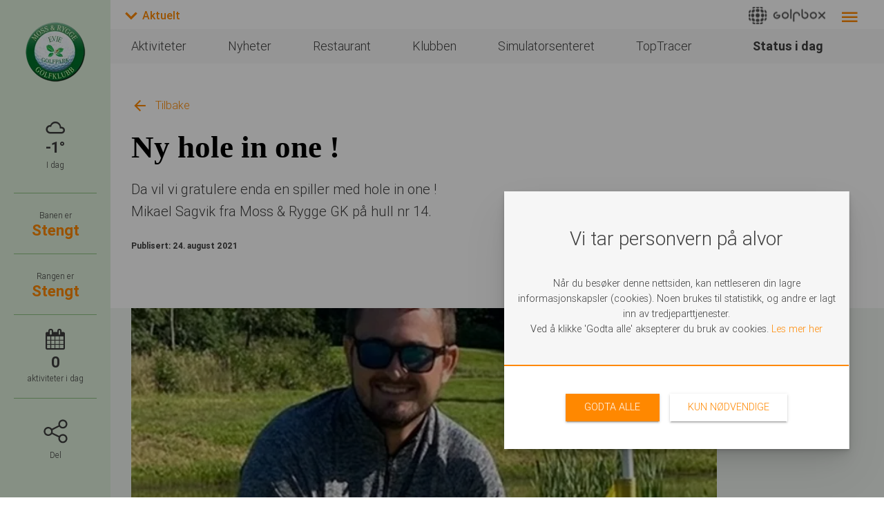

--- FILE ---
content_type: text/html
request_url: https://www.evjegolf.no/start/aktuelt/nyheter/ny-hole-in-one-
body_size: 33215
content:
<!DOCTYPE html><html lang="no"><head><!--
    ____            _   _            _   
   |  _ \  ___  ___| |_(_)_ __   ___| |_ 
   | | | |/ _ \/ __| __| | '_ \ / _ \ __|
   | |_| |  __/\__ \ |_| | | | |  __/ |_ 
   |____/ \___||___/\__|_|_| |_|\___|\__|

© 2000-2026 Destino AS. All rights reserved.

-->
<meta http-equiv="Content-Type" content="text/html; charset=utf-8">
<meta name="robots" content="index, follow">
<meta name="SKYPE_TOOLBAR" content="SKYPE_TOOLBAR_PARSER_COMPATIBLE">
<meta name="format-detection" content="telephone=no">
<meta name="description" content="Da vil vi gratulere enda en spiller med hole in one !Mikael Sagvik fra Moss & Rygge GK på hull nr 14.">
<meta name="viewport" content="width=device-width, initial-scale=1">
<meta property="og:locale" content="nb_no">
<meta property="og:url" content="https://www.evjegolf.nohttps://www.evjegolf.no/start/aktuelt/nyheter/ny-hole-in-one-">
<meta property="og:type" content="website">
<meta property="og:title" content="Ny hole in one !">
<meta property="og:description" content="Da vil vi gratulere enda en spiller med hole in one !Mikael Sagvik fra Moss &amp; Rygge GK p&#229; hull nr 14.">
<meta property="og:image">
<meta property="og:image:width" content="442">
<meta property="og:image:height" content="576">
<meta property="twitter:card" content="summary">
<meta property="twitter:title" content="Ny hole in one !">
<meta property="twitter:image" content="https://www.evjegolf.no/Aktuelt/Nyheter/Mikael%20Sagvik.jpg?x1=81&x2=523&y1=453&y2=1029">
<meta name="thumbnail" content="https://www.evjegolf.no/Aktuelt/Nyheter/Mikael%20Sagvik.jpg?x1=81&x2=523&y1=453&y2=1029&w=1000&h=1000">
<link href="https://www.evjegolf.no/Aktuelt/Nyheter/Mikael%20Sagvik.jpg?x1=81&x2=523&y1=453&y2=1029" rel="image_src">
<link href="/Design/mossogrygge.png?w=16&h=16" rel="icon">
<link href="/Design/mossogrygge.png?w=32&h=32" rel="icon">
<link href="/Design/mossogrygge.png?w=64&h=64" rel="icon">
<link href="/Design/mossogrygge.png?w=128&h=128" rel="icon">
<script type="application/ld+json">{"@context":"https://schema.org","@type":"Article","headline":"Ny hole in one !","image":["https://www.evjegolf.no/Aktuelt/Nyheter/Mikael%20Sagvik.jpg?x1=81&x2=523&y1=453&y2=1029&w=1000&h=1000"],"dateModified":"2026-02-01T18:44:16.1364235+01:00"}</script>
<script type="application/ld+json">{"@context":"https://schema.org","@type":"BreadcrumbList","itemListElement":[{"@type":"ListItem","position":1,"name":"Start","item":"https://www.evjegolf.no/start"},{"@type":"ListItem","position":2,"name":"Aktuelt","item":"https://www.evjegolf.no/start/aktuelt"},{"@type":"ListItem","position":3,"name":"Nyheter","item":"https://www.evjegolf.no/start/aktuelt/nyheter"},{"@type":"ListItem","position":4,"name":"Ny hole in one !","item":"https://www.evjegolf.nohttps://www.evjegolf.no/start/aktuelt/nyheter/ny-hole-in-one-"}]}</script>
<link rel="preload" href="/r/fonts/roboto-medium.woff" as="font" type="font/woff" crossOrigin="anonymous">
<link rel="preload" href="/r/fonts/roboto-bold.woff" as="font" type="font/woff" crossOrigin="anonymous">
<link rel="preload" href="/r/fonts/roboto-light.woff" as="font" type="font/woff" crossOrigin="anonymous">
<link rel="preload" href="/r/icons/materialdesignicons.woff?v=6384964578" as="font" type="font/woff" crossOrigin="anonymous">
<link rel="preload" href="/r/icons/fontawesome-webfont.woff?v=6384964578" as="font" type="font/woff" crossOrigin="anonymous">
<link rel="alternate" href="https://www.evjegolf.nohttps://www.evjegolf.no/start/aktuelt/nyheter/ny-hole-in-one-" hreflang="no"><style>article,aside,details,figcaption,figure,footer,header,hgroup,main,nav,section,summary{display:block}audio,canvas,video{display:inline-block}audio:not([controls]){display:none;height:0}[hidden]{display:none}html{font-family:sans-serif;-webkit-text-size-adjust:100%;-ms-text-size-adjust:100%}body{margin:0}*:focus{outline:thin dotted}*:focus:not(:focus-visible){outline:0}*:focus-visible{outline:thin dotted}input[type="radio"]:focus-visible{outline:0}input[type="radio"]:focus-visible+label{outline:thin dotted}input[type="checklist"]:focus-visible{outline:0}input[type="checklist"]:focus-visible+label{outline:thin dotted}input[type="checkbox"]:focus-visible{outline:0}input[type="checkbox"]:focus-visible+label{outline:thin dotted}a:active,a:hover{outline:0}h1{font-size:2em;margin:.67em 0}abbr[title]{border-bottom:1px dotted}b,strong{font-weight:bold}dfn{font-style:italic}hr{-moz-box-sizing:content-box;box-sizing:content-box;height:0}mark{background:#ff0;color:#000}code,kbd,pre,samp{font-family:monospace,serif;font-size:1em}pre{white-space:pre-wrap}small{font-size:80%}sub,sup{font-size:75%;line-height:0;position:relative;vertical-align:baseline}sup{top:-.5em}sub{bottom:-.25em}img{border:0}svg:not(:root){overflow:hidden}figure{margin:0}fieldset{border:1px solid #c0c0c0;margin:0 2px;padding:.35em .625em .75em}legend{border:0;padding:0}button,input,select,textarea{font-family:inherit;font-size:100%;margin:0}button,input{line-height:normal}button,select{text-transform:none}button,html input[type="button"],input[type="reset"],input[type="submit"]{-webkit-appearance:button;cursor:pointer}button[disabled],html input[disabled]{cursor:default}input[type="checkbox"],input[type="radio"]{box-sizing:border-box;padding:0}input[type="search"]{-webkit-appearance:textfield;-moz-box-sizing:content-box;-webkit-box-sizing:content-box;box-sizing:content-box}input[type="search"]::-webkit-search-cancel-button,input[type="search"]::-webkit-search-decoration{-webkit-appearance:none}button::-moz-focus-inner,input::-moz-focus-inner{border:0;padding:0}textarea{overflow:auto;vertical-align:top}table{border-collapse:collapse;border-spacing:0}#xmain{position:relative;height:100%;display:block;margin-left:0;margin-top:0}#xmain.xcp{position:relative;display:block;margin-top:53px}#xmain.xcpleft{margin-left:24px}#xbl{width:50%;height:100%;float:left}#xbr{width:50%;height:100%;float:right}#xbli{position:relative;display:block;height:100%}#xbri{position:relative;display:block;height:100%}#xcenter{position:relative;height:100%;top:0;margin-left:auto;margin-right:auto}#xml{position:absolute;top:0;height:100%}#xcontent{position:absolute;height:100%;top:0}#xheaders{display:block}#xfooters{display:block}#xmr{position:absolute;top:0;height:100%}#xfullfooters{position:relative;width:100%}#xcol1{position:absolute;top:0;left:0;right:0}#xcol2{position:absolute;top:0;left:0;right:0}#xcol3{position:absolute;top:0;left:0;right:0}#xcols{position:relative}#xcols{height:100%}#xmain{height:100%}#xmobileback{position:absolute;top:0;left:0;right:0;background-size:100%;height:100%;background-repeat:no-repeat;z-index:-1}tr.xlayoutforce{height:0;max-height:0}tr.xlayoutforce td{height:0;max-height:0}div.HTML div.xpmp ul{list-style-type:disc;margin:0 0 0 40px;padding:0}div.HTML div.xpmp ol{list-style-type:decimal;margin:0 0 0 40px;padding:0}div.HTML div.xpmp strong,div.HTML div.xpmp body,div.HTML div.xpmp b{font-weight:bold}.jsfallback{display:none}span.skype_pnh_container{display:none !important}span.skype_pnh_print_container{display:inline !important}span.skype_pnh_container{display:none !important}span.skype_pnh_print_container{display:inline !important}.ModuleMessage{margin:0;padding:10px;border:1px solid #000;text-align:center;overflow:hidden;border-radius:6px}h1.h,h2.h,h3.h,h4.h,h5.h,h6.h,h7.h{display:none}#login{display:block;width:250px;padding:20px;background-color:#595959;border:2px solid #ccc;color:#ccc;font-family:"Arial";border-radius:6px}#login a:link,#login a:visited{color:#a0a0a0;font-family:"Arial";text-decoration:none;font-size:12px}#login a.loginlogo:link{background-image:url(/r/admin/loginlogo.png);background-repeat:no-repeat;width:100%;display:block;background-position:center center;height:35px;margin-bottom:20px}#login input.loginUsername,#login input.loginPassword{display:block;font-family:"Arial";font-size:12px;width:100%}#login input.loginSubmit{float:right;height:25px;line-height:20px;cursor:pointer;padding:0 10px 0 10px;font-size:12px;margin-right:-5px}#login label{position:absolute;top:5px;left:5px;color:#aaa;font-size:10px;font-family:"Arial"}#login h1{margin:0 0 10px 0;padding:0;font-family:"Arial";color:#ccc;font-size:24px}a:active{outline:none}table.xlayout{border-collapse:collapse;margin:0;padding:0}table.xlayout tr.xlrow{margin:0;padding:0}table.xlayout td.xlcol{margin:0;padding:0}.FormTable,.FormTable input.text,.FormTable textarea{width:100%}.FormTable th{text-align:left;font-weight:bold;padding-left:3px}.FormTable td{padding-left:3px !important}a.ui-state-highlight{height:auto;width:auto}img.ui-datepicker-trigger{margin-left:5px;cursor:pointer}#ui-datepicker-div{font-size:12px;background-color:#fff;border:1px solid #000;z-index:2 !important}.ui-datepicker{width:17em;padding:.2em .2em 0;display:none}.ui-datepicker .ui-datepicker-header{position:relative;padding:.2em 0}.ui-datepicker .ui-datepicker-prev,.ui-datepicker .ui-datepicker-next{position:absolute;top:2px;width:1.8em;height:1.8em}.ui-datepicker .ui-datepicker-prev-hover,.ui-datepicker .ui-datepicker-next-hover{top:1px}.ui-datepicker .ui-datepicker-prev{left:2px}.ui-datepicker .ui-datepicker-next{right:2px}.ui-datepicker .ui-datepicker-prev-hover{left:1px}.ui-datepicker .ui-datepicker-next-hover{right:1px}.ui-datepicker .ui-datepicker-prev span,.ui-datepicker .ui-datepicker-next span{display:block;position:absolute;left:50%;margin-left:-8px;top:50%;margin-top:-8px}.ui-datepicker .ui-datepicker-title{margin:0 2.3em;line-height:1.8em;text-align:center}.ui-datepicker .ui-datepicker-title select{font-size:1em;margin:1px 0}.ui-datepicker select.ui-datepicker-month-year{width:100%}.ui-datepicker select.ui-datepicker-month,.ui-datepicker select.ui-datepicker-year{width:49%}.ui-datepicker table{width:100%;font-size:.9em;border-collapse:collapse;margin:0 0 .4em}.ui-datepicker th{padding:.7em .3em;text-align:center;font-weight:bold;border:0}.ui-datepicker td{border:0;padding:1px}.ui-datepicker td span,.ui-datepicker td a{display:block;padding:.2em;text-align:right;text-decoration:none}.ui-datepicker .ui-datepicker-buttonpane{background-image:none;margin:.7em 0 0 0;padding:0 .2em;border-left:0;border-right:0;border-bottom:0}.ui-datepicker .ui-datepicker-buttonpane button{float:right;margin:.5em .2em .4em;cursor:pointer;padding:.2em .6em .3em .6em;width:auto;overflow:visible}.ui-datepicker .ui-datepicker-buttonpane button.ui-datepicker-current{float:left}.ui-datepicker.ui-datepicker-multi{width:auto}.ui-datepicker-multi .ui-datepicker-group{float:left}.ui-datepicker-multi .ui-datepicker-group table{width:95%;margin:0 auto .4em}.ui-datepicker-multi-2 .ui-datepicker-group{width:50%}.ui-datepicker-multi-3 .ui-datepicker-group{width:33.3%}.ui-datepicker-multi-4 .ui-datepicker-group{width:25%}.ui-datepicker-multi .ui-datepicker-group-last .ui-datepicker-header{border-left-width:0}.ui-datepicker-multi .ui-datepicker-group-middle .ui-datepicker-header{border-left-width:0}.ui-datepicker-multi .ui-datepicker-buttonpane{clear:left}.ui-datepicker-row-break{clear:both;width:100%;font-size:0}.ui-datepicker-rtl{direction:rtl}.ui-datepicker-rtl .ui-datepicker-prev{right:2px;left:auto}.ui-datepicker-rtl .ui-datepicker-next{left:2px;right:auto}.ui-datepicker-rtl .ui-datepicker-prev:hover{right:1px;left:auto}.ui-datepicker-rtl .ui-datepicker-next:hover{left:1px;right:auto}.ui-datepicker-rtl .ui-datepicker-buttonpane{clear:right}.ui-datepicker-rtl .ui-datepicker-buttonpane button{float:left}.ui-datepicker-rtl .ui-datepicker-buttonpane button.ui-datepicker-current{float:right}.ui-datepicker-rtl .ui-datepicker-group{float:right}.ui-datepicker-rtl .ui-datepicker-group-last .ui-datepicker-header{border-right-width:0;border-left-width:1px}.ui-datepicker-rtl .ui-datepicker-group-middle .ui-datepicker-header{border-right-width:0;border-left-width:1px}:root .alert-message,:root .btn{border-radius:0}.module-message{display:block;border-top:1px solid #535353;border-left:1px solid #535353;border-bottom:1px solid #000;border-right:1px solid #000;padding:5px;color:#fff;background-color:#343434;font-family:Arial,verdana,helvetica,sans-serif;font-size:10px}.btn.danger,.alert-message.danger,.btn.error,.alert-message.error{background-color:#c43c35;background-repeat:repeat-x;background-image:-webkit-gradient(linear,left top,left bottom,color-stop(0%,#ee5f5b),color-stop(100%,#c43c35));background-image:-webkit-linear-gradient(top,#ee5f5b,#c43c35);background-image:linear-gradient(to top,#ee5f5b,#c43c35);text-shadow:0 -1px 0 rgba(0,0,0,.25);border-color:#c43c35 #c43c35 #882a25;border-color:rgba(0,0,0,.1) rgba(0,0,0,.1) rgba(0,0,0,.25)}.btn.success,.alert-message.success{background-color:#57a957;background-repeat:repeat-x;background-image:-webkit-gradient(linear,left top,left bottom,color-stop(0%,#62c462),color-stop(100%,#57a957));background-image:-webkit-linear-gradient(top,#62c462,#57a957);background-image:linear-gradient(to top,#62c462,#57a957);text-shadow:0 -1px 0 rgba(0,0,0,.25);border-color:#57a957 #57a957 #3d773d;border-color:rgba(0,0,0,.1) rgba(0,0,0,.1) rgba(0,0,0,.25)}.btn.info,.alert-message.info{background-color:#339bb9;background-repeat:repeat-x;background-image:-webkit-gradient(linear,left top,left bottom,color-stop(0%,#5bc0de),color-stop(100%,#339bb9));background-image:-webkit-linear-gradient(top,#5bc0de,#339bb9);background-image:linear-gradient(to top,#5bc0de,#339bb9);text-shadow:0 -1px 0 rgba(0,0,0,.25);border-color:#339bb9 #339bb9 #22697d;border-color:rgba(0,0,0,.1) rgba(0,0,0,.1) rgba(0,0,0,.25)}.alert-message{font-size:12px;position:relative;padding:7px 15px;margin-bottom:18px;color:#404040;background-color:#eedc94;background-repeat:repeat-x;background-image:-webkit-gradient(linear,left top,left bottom,color-stop(0%,#fceec1),color-stop(100%,#eedc94));background-image:-webkit-linear-gradient(top,#fceec1,#eedc94);background-image:linear-gradient(to top,#fceec1,#eedc94);text-shadow:0 -1px 0 rgba(0,0,0,.25);border-color:#eedc94 #eedc94 #e4c652;border-color:rgba(0,0,0,.1) rgba(0,0,0,.1) rgba(0,0,0,.25);text-shadow:0 1px 0 rgba(255,255,255,.5);border-width:1px;border-style:solid;border-radius:4px;box-shadow:inset 0 1px 0 rgba(255,255,255,.25)}.alert-message .close{margin-top:1px;*margin-top:0}.alert-message a{font-weight:bold;color:#404040}.alert-message.danger p a,.alert-message.error p a,.alert-message.success p a,.alert-message.info p a{color:#fff}.alert-message h5{line-height:18px}.alert-message p{margin-bottom:0}.alert-message div{margin-top:5px;margin-bottom:2px}.alert-message .btn{box-shadow:0 1px 0 rgba(255,255,255,.25)}.alert-message.block-message{background-image:none;background-color:#fdf5d9;padding:14px;border-color:#fceec1;box-shadow:none}.alert-message.block-message ul,.alert-message.block-message p{margin-right:30px}.alert-message.block-message ul{margin-bottom:0}.alert-message.block-message li{color:#404040}.alert-message.block-message .alert-actions{margin-top:5px}.alert-message.block-message.error,.alert-message.block-message.success,.alert-message.block-message.info{color:#404040;text-shadow:0 1px 0 rgba(255,255,255,.5)}.alert-message.block-message.error{background-color:#fddfde;border-color:#fbc7c6}.alert-message.block-message.success{background-color:#d1eed1;border-color:#bfe7bf}.alert-message.block-message.info{background-color:#ddf4fb;border-color:#c6edf9}.alert-message.block-message.danger p a,.alert-message.block-message.error p a,.alert-message.block-message.success p a,.alert-message.block-message.info p a{color:#fff}.alert{padding:8px 35px 8px 14px;margin-bottom:20px;color:#c09853;text-shadow:0 1px 0 rgba(255,255,255,.5);background-color:#fcf8e3;border:1px solid #fbeed5;border-radius:4px}.alert h4{margin:0}.alert .close{position:relative;top:-2px;right:-21px;line-height:20px}.alert-success{color:#468847;background-color:#dff0d8;border-color:#d6e9c6}.alert-danger,.alert-error{color:#b94a48;background-color:#f2dede;border-color:#eed3d7}.alert-info{color:#3a87ad;background-color:#d9edf7;border-color:#bce8f1}.alert-block{padding-top:14px;padding-bottom:14px}.alert-block>p,.alert-block>ul{margin-bottom:0}.alert-block p+p{margin-top:5px}#xcbrowser{position:fixed;top:0;left:0;right:0;bottom:0;z-index:10997;width:100%}#xcbrowser h1{font-size:18px}#xcbrowser .xcbrowserbox{position:relative;margin:3% auto auto auto;background-color:#fff;z-index:10999;width:500px;height:300px;border:2px solid #b0b0b0;border-radius:6px;padding:30px}.FormLabel{margin-bottom:7px;font-weight:bold}.FormContainer{float:left;margin-bottom:4px;width:100%}.FormFieldFullWidth{width:100%}.FormFieldFloat{float:left}.FormContainerFloat{float:left;width:auto}input,textarea{box-sizing:border-box}.search_result_paging{margin-top:20px}.search_result_paging .match{font-weight:bold}.search_result_paging .summary{margin-top:5px}.search_result_none{font-weight:bold}.clear{clear:both}.NewsTitle{font-weight:bold}.NewsImage{margin-bottom:10px;margin-right:10px}.NewsArticleImage{margin-bottom:10px}.NewsDate,.NewsTeaser,.NewsText,.NewsBack,.NewReadmore{margin-bottom:2px}.hideonempty:empty{display:none}.unread{position:relative}.unread:before{color:#fff;display:block;position:absolute;right:0;background-color:#dc0d17;box-shadow:0 1px 1px rgba(0,0,0,.7);border-radius:2px;background-image:-webkit-gradient(linear,center top,center bottom,from(#fa3c45),to(#dc0d17));background-image:-webkit-linear-gradient(#fa3c45,#dc0d17);background-image:linear-gradient(#fa3c45,#dc0d17);color:#fff;min-height:13px;padding:1px 3px;text-shadow:0 -1px 0 rgba(0,0,0,.4);-webkit-background-clip:padding-box;display:inline-block;font-family:'Helvetica Neue',Helvetica,sans-serif;font-size:10px;-webkit-font-smoothing:subpixel-antialiased;line-height:normal}a.fai:link,.fai{font-family:"FontAwesome";display:inline-block;font:normal;font-size:inherit;text-rendering:auto;-webkit-font-smoothing:antialiased;-moz-osx-font-smoothing:grayscale}.hovermodule{position:relative;display:block}.hovermodule>div.normal{width:100%;position:static;opacity:1}.hovermodule>div.hover{width:100%;position:absolute;top:0;opacity:0}.hovermodule:hover>div.normal{opacity:0}.hovermodule:hover>div.hover{opacity:1}.hovermodule:focus>div.hover{opacity:1}@media print{.no-print{display:none !important}.print-break-before{page-break-before:always}.print-break-after{page-break-after:always}.print-no-break{break-inside:avoid}}.fadeinup{animation:fadeInUp 1s}@keyframes fadeInUp{0%{opacity:0;transform:translateY(20px)}100%{opacity:1;transform:translateY(0)}}.fadeinleft{animation:fadeInLeft 1s}@keyframes fadeInLeft{0%{opacity:0;transform:translateX(-20px)}100%{opacity:1;transform:translateX(0)}}.fadeinright{animation:fadeInRight 1s}@keyframes fadeInRight{0%{opacity:0;transform:translateX(20px)}100%{opacity:1;transform:translateX(0)}}.fadeindown{animation:fadeInDown 1s}@keyframes fadeInDown{0%{opacity:0;transform:translateY(-20px)}100%{opacity:1;transform:translateY(0)}}.lazyfade{animation:lazyfadein 1s}@keyframes lazyfadein{from{opacity:0}to{opacity:1}}.destinetiframe{display:block}fieldset{border:0;padding:0;margin:0;-webkit-margin-start:0;-webkit-margin-end:0;-webkit-padding-before:0;-webkit-padding-start:0;-webkit-padding-end:0;-webkit-padding-after:0}table.reset{margin:0;padding:0;border-spacing:0;border-color:transparent;border:0}table.reset>tbody>tr>td,table.reset>thread>tr>td,table.reset>tbody>tr{margin:0;padding:0;border-spacing:0;border:0}ul.reset,ul.reset>li{margin:0;padding:0;border:0;list-style:none}h1,h2,h3,h4,h5,h6,.Heading p{border:0;margin:0;padding:0}.HTML ul li{list-style-type:disc}.mdi{font-family:"Material-Design-Icons";display:inline-block;font:normal;font-size:inherit;text-rendering:auto;-webkit-font-smoothing:antialiased;-moz-osx-font-smoothing:grayscale}a.anchor{display:block;position:relative;visibility:hidden}.animateall{transition:all .8s;-webkit-transition:all .8s}table.mtable{width:100%;table-layout:fixed}table.mtable div.img{position:relative;width:100%;height:110px;background-position:50% 50%;background-repeat:no-repeat;background-size:cover;padding:90px 0 0 0;text-align:center;border:solid 1px #ccc}table.mtable td{vertical-align:top}table.mtable span.mdi{font-size:42px;color:#fff;text-align:center;margin:0 10px 0 10px;opacity:60;text-shadow:-1px -1px 0 #ccc,1px -1px 0 #ccc,-1px 1px 0 #ccc,1px 1px 0 #ccc;cursor:pointer}table.mtable span.mdi:hover{color:#ddd}button.clear{width:100%;background-color:transparent;border:none;margin:0;padding:0;cursor:pointer}input:required:invalid,input:focus:invalid{background-image:url([data-uri]);background-position:right top;background-repeat:no-repeat}input:required:valid{background-image:url([data-uri]);background-position:right top;background-repeat:no-repeat}.mtabletrigger{font-style:normal;font-size:200%;cursor:pointer}#pleasewait{position:fixed;z-index:1000;top:0;left:0;height:100%;width:100%;background:rgba(255,255,255,.8) url("/r/view/loading.svg") 50% 50% no-repeat}.filelabel{cursor:pointer;display:inline-block;border:solid 1px #666;padding:5px;margin-bottom:10px}.filelabelplaceholder{color:#aaa}.xpmflex{display:-ms-flexbox;display:-webkit-box;display:-webkit-flex;display:flex;flex-wrap:wrap;-webkit-flex-wrap:wrap;-ms-flex-wrap:wrap}.xpmflexcenter{align-items:center}.xpmflexend{align-items:end}h{background-color:#ffd800}hdiv{background-color:#fff;padding:10px;border-radius:20px;position:absolute;right:20px;bottom:20px;font-size:12px;font-family:arial}#watermark{opacity:.3;position:fixed;bottom:50px;right:50px;z-index:999999;width:200px}/*This CSS resource incorporates links to font software which isthe valuable copyrighted property of Monotype Imaging and/orits suppliers. You may not attempt to copy, install, redistribute, convert,modify or reverse engineer this font software. Please contact Monotype Imagingwith any questions regarding Web Fonts:  http://webfonts.fonts.com*/
@font-face {
    font-family: "Roboto-Medium";
    src: url("/r/fonts/roboto-medium.woff") format("woff");
    font-weight: normal; 
    font-style: normal;
    font-display: swap;
} 

@font-face {
    font-family: "Roboto-Bold";
    src: url("/r/fonts/roboto-bold.woff") format("woff");
    font-weight: normal; 
    font-style: normal;
    font-display: swap;
} 

@font-face {
    font-family: "Roboto-Light";
    src: url("/r/fonts/roboto-light.woff") format("woff");
    font-weight: normal; 
    font-style: normal;
    font-display: swap;
} 
@font-face {
    font-family:"Material-Design-Icons";
    src:url("/r/icons/materialdesignicons.woff?v=6384964578") format("woff");
    font-weight:normal;
    font-style:normal;
    font-display: swap;
}
@font-face {
    font-family:"FontAwesome";
    src:url("/r/icons/fontawesome-webfont.woff?v=6384964578") format("woff");
    font-weight:normal;
    font-style:normal;
    font-display: swap;
}
.font100001 , .Normal { font-family:"Roboto-Light";font-size:1em;line-height:1.4em;color: #3e3e3e;font-weight:normal;text-decoration:none;font-style:normal;text-transform:none; } a.font100002, a.font100002:link, a.font100002,.font100002 a, .font100002 a:link , a > span.font100002 , a:link > span.font100002 , a, a:link , a.font100002:active, .font100002 a:active , a:active > span.font100002 , a:active , a.font100002:visited, .font100002 a:visited , a:visited > span.font100002 , a:visited { font-family:inherit;font-size:1em;line-height:1.4em;color: #ff8800;font-weight:normal;text-decoration:none;font-style:normal;text-transform:none; } a.font100002:hover, .font100002 a:hover, a.font100002:focus, .font100002 a:focus, a:hover > span.font100002 , a:hover, a:focus { font-family:inherit;font-size:1em;line-height:1.4em;color: #ff8800;font-weight:normal;text-decoration:none;font-style:normal;text-transform:none;} .font100004 { font-family:"Roboto-Bold";font-size:18px;line-height:27px;color: #3e3e3e;font-weight:normal;text-decoration:none;font-style:normal;text-transform:none; } a.font100004, a.font100004:link, a.font100004,.font100004 a, .font100004 a:link , a > span.font100004 , a:link > span.font100004 , a.font100004:hover, .font100004 a:hover , a > span.font100004:hover , a.font100004:visited, .font100004 a:visited , a:visited > span.font100004 { font-family:inherit;font-size:18px;line-height:27px;color: #3e3e3e;font-weight:normal;text-decoration:underline;font-style:normal;text-transform:uppercase; } a.font100004:active, .font100004 a:active, a:active > span.font100004 { font-family:inherit;font-size:18px;line-height:27px;color: #3e3e3e;font-weight:normal;text-decoration:none;font-style:normal;text-transform:none;} .font1080537620 { font-family:"Roboto-Bold";font-size:22px;line-height:24px;color: #3e3e3e;font-weight:normal;text-decoration:none;font-style:normal;text-transform:none; } a.font1080537620, a.font1080537620:link, a.font1080537620,.font1080537620 a, .font1080537620 a:link , a > span.font1080537620 , a:link > span.font1080537620 , a.font1080537620:visited, .font1080537620 a:visited , a:visited > span.font1080537620 { font-family:inherit;font-size:22px;line-height:24px;color: #3e3e3e;font-weight:normal;text-decoration:none;font-style:normal;text-transform:none; } a.font1080537620:active, .font1080537620 a:active, a:active > span.font1080537620 { font-family:inherit;font-size:22px;line-height:24px;color: #ff8800;font-weight:normal;text-decoration:none;font-style:normal;text-transform:none;} a.font1080537620:hover, .font1080537620 a:hover, a.font1080537620:focus, .font1080537620 a:focus, a:hover > span.font1080537620 { font-family:inherit;font-size:22px;line-height:24px;color: #ff8800;font-weight:normal;text-decoration:none;font-style:normal;text-transform:none;} .font1786542955 , a.font1786542955:link , a.font1786542955:visited , a.font1786542955 a:link , a.font1786542955 a:visited { font-family:"Roboto-Light";font-size:20px;line-height:32px;color: #3e3e3e;font-weight:normal;text-decoration:none;font-style:normal;text-transform:none; } .font2091360240 , a.font2091360240:link , a.font2091360240:visited , a.font2091360240 a:link , a.font2091360240 a:visited { font-family:"Roboto-Bold";font-size:20px;line-height:32px;color: #3e3e3e;font-weight:normal;text-decoration:none;font-style:normal;text-transform:none; } .font189113115 , a.font189113115:link , a.font189113115:visited , a.font189113115 a:link , a.font189113115 a:visited { font-family:"Roboto-Light";font-size:40px;line-height:50px;color: #3e3e3e;font-weight:normal;text-decoration:none;font-style:normal;text-transform:none; } .font101204925 , a.font101204925:link , a.font101204925:visited , a.font101204925 a:link , a.font101204925 a:visited { font-family:"fontsdotcom827021";font-size:26px;line-height:32px;color: #000;font-weight:normal;text-decoration:none;font-style:normal;text-transform:none; } .font1267459533 , a.font1267459533:link , a.font1267459533:visited , a.font1267459533 a:link , a.font1267459533 a:visited { font-family:"fontsdotcom827021";font-size:45px;line-height:52px;color: #000;font-weight:bold;text-decoration:none;font-style:normal;text-transform:none; } .font686475915 , a.font686475915:link , a.font686475915:visited , a.font686475915 a:link , a.font686475915 a:visited { font-family:"fontsdotcom827021";font-size:65px;line-height:70px;color: #000;font-weight:bold;text-decoration:none;font-style:normal;text-transform:none; } .font166510479 { font-family:"Roboto-Medium";font-size:16px;line-height:16px;color: #ff8800;font-weight:normal;text-decoration:none;font-style:normal;text-transform:none; } a.font166510479, a.font166510479:link, a.font166510479,.font166510479 a, .font166510479 a:link , a > span.font166510479 , a:link > span.font166510479 , a.font166510479:visited, .font166510479 a:visited , a:visited > span.font166510479 { font-family:inherit;font-size:16px;line-height:16px;letter-spacing:1px;color: #3e3e3e;font-weight:normal;text-decoration:none;font-style:normal;text-transform:none; } a.font166510479:active, .font166510479 a:active, a:active > span.font166510479 { font-family:inherit;font-size:16px;line-height:16px;letter-spacing:1px;color: #ff8800;font-weight:normal;text-decoration:underline;font-style:normal;text-transform:uppercase;} a.font166510479:hover, .font166510479 a:hover, a.font166510479:focus, .font166510479 a:focus, a:hover > span.font166510479 { font-family:inherit;font-size:16px;line-height:16px;letter-spacing:1px;color: #ff8800;font-weight:normal;text-decoration:none;font-style:normal;text-transform:uppercase;} .font2088918473 { font-family:"Roboto-Light";font-size:18px;line-height:20px;color: #3e3e3e;font-weight:normal;text-decoration:none;font-style:normal;text-transform:none; } a.font2088918473, a.font2088918473:link, a.font2088918473,.font2088918473 a, .font2088918473 a:link , a > span.font2088918473 , a:link > span.font2088918473 , a.font2088918473:visited, .font2088918473 a:visited , a:visited > span.font2088918473 { font-family:inherit;font-size:18px;line-height:20px;color: #3e3e3e;font-weight:normal;text-decoration:none;font-style:normal;text-transform:none; } a.font2088918473:active, .font2088918473 a:active, a:active > span.font2088918473 { font-family:inherit;font-size:18px;line-height:20px;color: #ff8800;font-weight:normal;text-decoration:none;font-style:normal;text-transform:none;} a.font2088918473:hover, .font2088918473 a:hover, a.font2088918473:focus, .font2088918473 a:focus, a:hover > span.font2088918473 { font-family:inherit;font-size:18px;line-height:20px;color: #ff8800;font-weight:normal;text-decoration:none;font-style:normal;text-transform:none;} .font1518732416 , a.font1518732416:link , a.font1518732416:visited , a.font1518732416 a:link , a.font1518732416 a:visited { font-family:"Roboto-Medium";font-size:18px;line-height:20px;color: #3e3e3e;font-weight:normal;text-decoration:none;font-style:normal;text-transform:none; } .font932961563 { font-family:"Roboto-Light";font-size:16px;line-height:20px;color: #ffffff;font-weight:normal;text-decoration:none;font-style:normal;text-transform:none; } a.font932961563, a.font932961563:link, a.font932961563,.font932961563 a, .font932961563 a:link , a > span.font932961563 , a:link > span.font932961563 , a.font932961563:visited, .font932961563 a:visited , a:visited > span.font932961563 { font-family:inherit;font-size:16px;line-height:20px;color: #ff8800;font-weight:normal;text-decoration:none;font-style:normal;text-transform:none; } a.font932961563:active, .font932961563 a:active, a:active > span.font932961563 { font-family:inherit;font-size:16px;line-height:20px;color: #ffffff;font-weight:normal;text-decoration:none;font-style:normal;text-transform:none;} a.font932961563:hover, .font932961563 a:hover, a.font932961563:focus, .font932961563 a:focus, a:hover > span.font932961563 { font-family:inherit;font-size:16px;line-height:20px;color: #f8f8f8;font-weight:normal;text-decoration:none;font-style:normal;text-transform:none;} .font730991116 , a.font730991116:link , a.font730991116:visited , a.font730991116 a:link , a.font730991116 a:visited { font-family:"Roboto-Light";font-size:12px;line-height:16px;color: #3e3e3e;font-weight:normal;text-decoration:none;font-style:normal;text-transform:none; } .font1808246252 , a.font1808246252:link , a.font1808246252:visited , a.font1808246252 a:link , a.font1808246252 a:visited { font-family:"Roboto-Bold";font-size:12px;line-height:16px;color: #3e3e3e;font-weight:normal;text-decoration:none;font-style:normal;text-transform:none; } .font448948754 { font-family:"Roboto-Light";font-size:30px;line-height:39px;color: #3e3e3e;font-weight:normal;text-decoration:none;font-style:normal;text-transform:none; } a.font448948754, a.font448948754:link, a.font448948754,.font448948754 a, .font448948754 a:link , a > span.font448948754 , a:link > span.font448948754 , a.font448948754:active, .font448948754 a:active , a:active > span.font448948754 , a.font448948754:visited, .font448948754 a:visited , a:visited > span.font448948754 { font-family:inherit;font-size:30px;line-height:39px;color: #3e3e3e;font-weight:normal;text-decoration:none;font-style:normal;text-transform:none; } a.font448948754:hover, .font448948754 a:hover, a.font448948754:focus, .font448948754 a:focus, a:hover > span.font448948754 { font-family:inherit;font-size:30px;line-height:39px;color: #ff8800;font-weight:normal;text-decoration:none;font-style:normal;text-transform:none;} .font1889844390 , a.font1889844390:link , a.font1889844390:visited , a.font1889844390 a:link , a.font1889844390 a:visited { font-family:"Roboto-Light";font-size:18px;line-height:18px;color: #ffffff;font-weight:normal;text-decoration:none;font-style:normal;text-transform:none; } .font1724095922 { font-family:"Roboto-Light";font-size:16px;line-height:24px;color: #8ec182;font-weight:normal;text-decoration:none;font-style:normal;text-transform:none; } a.font1724095922, a.font1724095922:link, a.font1724095922,.font1724095922 a, .font1724095922 a:link , a > span.font1724095922 , a:link > span.font1724095922 , a.font1724095922:active, .font1724095922 a:active , a:active > span.font1724095922 , a.font1724095922:hover, .font1724095922 a:hover , a > span.font1724095922:hover , a.font1724095922:visited, .font1724095922 a:visited , a:visited > span.font1724095922 { font-family:inherit;font-size:16px;line-height:24px;color: #8ec182;font-weight:normal;text-decoration:underline;font-style:normal;text-transform:none; } .font1249780268 { font-family:"Roboto-Light";font-size:26px;line-height:30px;color: #3e3e3e;font-weight:normal;text-decoration:none;font-style:normal;text-transform:none; } a.font1249780268, a.font1249780268:link, a.font1249780268,.font1249780268 a, .font1249780268 a:link , a > span.font1249780268 , a:link > span.font1249780268 , a.font1249780268:active, .font1249780268 a:active , a:active > span.font1249780268 , a.font1249780268:visited, .font1249780268 a:visited , a:visited > span.font1249780268 { font-family:inherit;font-size:30px;line-height:39px;color: #ff8800;font-weight:normal;text-decoration:none;font-style:normal;text-transform:none; } a.font1249780268:hover, .font1249780268 a:hover, a.font1249780268:focus, .font1249780268 a:focus, a:hover > span.font1249780268 { font-family:inherit;font-size:30px;line-height:39px;color: #ff8800;font-weight:normal;text-decoration:none;font-style:normal;text-transform:none;} .font1769430123 , a.font1769430123:link , a.font1769430123:visited , a.font1769430123 a:link , a.font1769430123 a:visited { font-family:Arial;font-size:1em;line-height:1em;color: #1a1a1a;font-weight:normal;text-decoration:none;font-style:normal;text-transform:none; } .font723284479 , a.font723284479:link , a.font723284479:visited , a.font723284479 a:link , a.font723284479 a:visited { font-family:Arial,Garamond,serif;font-size:1em;line-height:1em;color: #1a1a1a;font-weight:bold;text-decoration:none;font-style:normal;text-transform:none; } .font121427058 , a.font121427058:link , a.font121427058:visited , a.font121427058 a:link , a.font121427058 a:visited { font-family:Arial,Garamond,serif;font-size:1em;line-height:1em;color: #1a1a1a;font-weight:normal;text-decoration:none;font-style:italic;text-transform:none; } .font1172949101 , a.font1172949101:link , a.font1172949101:visited , a.font1172949101 a:link , a.font1172949101 a:visited { font-family:"Roboto-Bold";font-size:1em;line-height:1em;color: #3e3e3e;font-weight:normal;text-decoration:none;font-style:normal;text-transform:none; } .font328777004 , a.font328777004:link , a.font328777004:visited , a.font328777004 a:link , a.font328777004 a:visited { font-family:"Roboto-Light";font-size:15px;line-height:20px;color: #000;font-weight:normal;text-decoration:none;font-style:normal;text-transform:none; } .font1283984057 , a.font1283984057:link , a.font1283984057:visited , a.font1283984057 a:link , a.font1283984057 a:visited { font-family:"Roboto-Medium";font-size:15px;line-height:20px;color: #000;font-weight:normal;text-decoration:none;font-style:normal;text-transform:none; } .font324625910 { font-family:"Roboto-Light";font-size:26px;line-height:30px;color: #ff8800;font-weight:normal;text-decoration:none;font-style:normal;text-transform:capitalize; } a.font324625910, a.font324625910:link, a.font324625910,.font324625910 a, .font324625910 a:link , a > span.font324625910 , a:link > span.font324625910 , a.font324625910:active, .font324625910 a:active , a:active > span.font324625910 , a.font324625910:visited, .font324625910 a:visited , a:visited > span.font324625910 { font-family:inherit;font-size:30px;line-height:39px;color: #3e3e3e;font-weight:normal;text-decoration:none;font-style:normal;text-transform:capitalize; } a.font324625910:hover, .font324625910 a:hover, a.font324625910:focus, .font324625910 a:focus, a:hover > span.font324625910 { font-family:inherit;font-size:30px;line-height:39px;color: #ff8800;font-weight:normal;text-decoration:none;font-style:normal;text-transform:capitalize;} .font246863690 { font-family:"Roboto-Medium";font-size:16px;line-height:24px;color: #ff8800;font-weight:normal;text-decoration:none;font-style:normal;text-transform:capitalize; } a.font246863690, a.font246863690:link, a.font246863690,.font246863690 a, .font246863690 a:link , a > span.font246863690 , a:link > span.font246863690 , a.font246863690:active, .font246863690 a:active , a:active > span.font246863690 , a.font246863690:hover, .font246863690 a:hover , a > span.font246863690:hover , a.font246863690:visited, .font246863690 a:visited , a:visited > span.font246863690 { font-family:inherit;font-size:16px;line-height:24px;color: #8ec182;font-weight:normal;text-decoration:underline;font-style:normal;text-transform:none; } .font677176489 { font-family:"Roboto-Bold";font-size:60px;line-height:60px;color: #ff8800;font-weight:normal;text-decoration:none;font-style:normal;text-transform:none; } a.font677176489, a.font677176489:link, a.font677176489,.font677176489 a, .font677176489 a:link , a > span.font677176489 , a:link > span.font677176489 , a.font677176489:active, .font677176489 a:active , a:active > span.font677176489 , a.font677176489:visited, .font677176489 a:visited , a:visited > span.font677176489 { font-family:inherit;font-size:30px;line-height:39px;color: #ff8800;font-weight:normal;text-decoration:none;font-style:normal;text-transform:none; } a.font677176489:hover, .font677176489 a:hover, a.font677176489:focus, .font677176489 a:focus, a:hover > span.font677176489 { font-family:inherit;font-size:30px;line-height:39px;color: #ff8800;font-weight:normal;text-decoration:none;font-style:normal;text-transform:none;} .font1297658866 { font-family:"Roboto-Medium";font-size:1em;line-height:1.4em;color: #ffffff;font-weight:normal;text-decoration:none;font-style:normal;text-transform:none; } a.font1297658866, a.font1297658866:link, a.font1297658866,.font1297658866 a, .font1297658866 a:link , a > span.font1297658866 , a:link > span.font1297658866 , a.font1297658866:active, .font1297658866 a:active , a:active > span.font1297658866 , a.font1297658866:hover, .font1297658866 a:hover , a > span.font1297658866:hover , a.font1297658866:visited, .font1297658866 a:visited , a:visited > span.font1297658866 { font-family:inherit;font-size:1em;line-height:1.4em;color: #ffffff;font-weight:normal;text-decoration:none;font-style:normal;text-transform:none; } .font1393418742 { font-family:"Roboto-Bold";font-size:18px;line-height:20px;color: #3e3e3e;font-weight:normal;text-decoration:none;font-style:normal;text-transform:none; } a.font1393418742, a.font1393418742:link, a.font1393418742,.font1393418742 a, .font1393418742 a:link , a > span.font1393418742 , a:link > span.font1393418742 , a.font1393418742:visited, .font1393418742 a:visited , a:visited > span.font1393418742 { font-family:inherit;font-size:18px;line-height:20px;color: #3e3e3e;font-weight:normal;text-decoration:none;font-style:normal;text-transform:none; } a.font1393418742:active, .font1393418742 a:active, a:active > span.font1393418742 { font-family:inherit;font-size:18px;line-height:20px;color: #ff8800;font-weight:normal;text-decoration:none;font-style:normal;text-transform:none;} a.font1393418742:hover, .font1393418742 a:hover, a.font1393418742:focus, .font1393418742 a:focus, a:hover > span.font1393418742 { font-family:inherit;font-size:18px;line-height:20px;color: #ff8800;font-weight:normal;text-decoration:none;font-style:normal;text-transform:none;} .relatert-liste {
    display:inline-block;
    }.rounded {
    border-radius:6px;
    }
 .shaddow1 {
  box-shadow: 3px 3px 10px 0px #c4c0c0;
    border-radius:6px;
    }
 .shaddowdown {
  box-shadow: 0px 3px 10px 0px #c4c0c0;
}
.roundedlesmer {
    border-radius:25px;
    }
 .xpmmg2954920952 > .flexcolumn0 { display:block; width:100%; box-sizing: border-box; } .xpmmg2530301128 > .flexcolumn0 { display:block; flex: 1 0 calc( 99.98% - 20px - 120px - 40px - 10px - 30px ); -ms-flex: 1 0 calc( 99.98% - 20px - 120px - 40px - 10px - 30px ); width: calc( 99.98% - 20px - 120px - 40px - 10px - 30px ); margin-left:20px; min-width:0; box-sizing: border-box;  } .xpmmg2530301128 > .flexcolumn1 { display:block; flex: 1 0 calc( 120px ); -ms-flex: 1 0 calc( 120px ); width: calc( 120px ); min-width:0; box-sizing: border-box;  } .xpmmg2530301128 > .flexcolumn2 { display:block; flex: 1 0 calc( 40px ); -ms-flex: 1 0 calc( 40px ); width: calc( 40px ); margin-left:10px; margin-right:30px; min-width:0; box-sizing: border-box;  } .xpmmg1947014573 > .flexcolumn0 { display:block; flex: 1 0 calc( 99.98% - 30px - 160px - 30px ); -ms-flex: 1 0 calc( 99.98% - 30px - 160px - 30px ); width: calc( 99.98% - 30px - 160px - 30px ); margin-left:30px; min-width:0; box-sizing: border-box;  } .xpmmg1947014573 > .flexcolumn1 { display:block; flex: 1 0 calc( 160px ); -ms-flex: 1 0 calc( 160px ); width: calc( 160px ); margin-right:30px; min-width:0; box-sizing: border-box;  } #xpm1220263303 { min-height:55px; } .xpmmg1150674029 > .flexcolumn0 { display:block; flex: 1 0 calc( 35px ); -ms-flex: 1 0 calc( 35px ); width: calc( 35px ); min-width:0; box-sizing: border-box;  } .xpmmg1150674029 > .flexcolumn1 { display:block; flex: 1 0 calc( (99.98% - 35px - 20px - 20px - 30px - 10px) / 2 ); -ms-flex: 1 0 calc( (99.98% - 35px - 20px - 20px - 30px - 10px) / 2 ); width: calc( (99.98% - 35px - 20px - 20px - 30px - 10px) / 2 ); margin-left:20px; min-width:0; box-sizing: border-box;  } .xpmmg1150674029 > .flexcolumn2 { display:block; flex: 1 0 calc( (99.98% - 35px - 20px - 20px - 30px - 10px) / 2 ); -ms-flex: 1 0 calc( (99.98% - 35px - 20px - 20px - 30px - 10px) / 2 ); width: calc( (99.98% - 35px - 20px - 20px - 30px - 10px) / 2 ); margin-left:20px; min-width:0; box-sizing: border-box;  } .xpmmg1150674029 > .flexcolumn3 { display:block; flex: 1 0 calc( 30px ); -ms-flex: 1 0 calc( 30px ); width: calc( 30px ); margin-left:10px; min-width:0; box-sizing: border-box;  } #xpm441565541 { position:fixed; right:20px; top:95px; width:300px; z-index: 10;  overflow:hidden; } #conditional1334628457 { display:block; } #conditional1334628457:hover { display:block; } #conditional1339495600 { display:block; } #conditional1339495600:hover { display:block; } #conditional772743817 { display:block; } #conditional772743817:hover { display:block; } #xpm653683208 { background-color: #f0f5ef; } .xpmmg2948032678 > .flexcolumn0 { display:block; flex: 1 0 calc( 99.98% - 200px - 20px - 200px - 20px - 100px ); -ms-flex: 1 0 calc( 99.98% - 200px - 20px - 200px - 20px - 100px ); width: calc( 99.98% - 200px - 20px - 200px - 20px - 100px ); min-width:0; box-sizing: border-box;  } .xpmmg2948032678 > .flexcolumn1 { display:block; flex: 1 0 calc( 200px ); -ms-flex: 1 0 calc( 200px ); width: calc( 200px ); margin-left:20px; min-width:0; box-sizing: border-box;  } .xpmmg2948032678 > .flexcolumn2 { display:block; flex: 1 0 calc( 200px ); -ms-flex: 1 0 calc( 200px ); width: calc( 200px ); margin-left:20px; margin-right:100px; min-width:0; box-sizing: border-box;  } .picture1961532387 {width:60px;vertical-align: top; }.spacer1345645061 { height: 20px; } .Menu844557004 ul{list-style:none; padding: 0; margin:0; white-space: normal}.Menu844557004 > ul  a span{display:block;line-height:30px;padding:0px 0px 0px 0px; }.Menu844557004 > ul li:hover > a span{}.Menu844557004 > ul  a span.s{font-family:inherit;font-size:16px;line-height:20px;color: #ffffff;font-weight:normal;text-decoration:none;font-style:normal;text-transform:none;line-height:30px;}.Menu279087356 ul{list-style:none; padding: 0; margin:0; white-space: normal}.Menu279087356 > ul  a span{display:block;line-height:30px;padding:0px 0px 0px 0px; }.Menu279087356 > ul li:hover > a span{}.Menu279087356 > ul  a span.s{font-family:inherit;font-size:16px;line-height:20px;color: #ffffff;font-weight:normal;text-decoration:none;font-style:normal;text-transform:none;line-height:30px;}.xpmmg12537450 > .flexcolumn0 { display:block; flex: 1 0 calc( (99.98% - 1px - 1px - 1px) / 4 ); -ms-flex: 1 0 calc( (99.98% - 1px - 1px - 1px) / 4 ); width: calc( (99.98% - 1px - 1px - 1px) / 4 ); min-width:0; box-sizing: border-box;  } .xpmmg12537450 > .flexcolumn1 { display:block; flex: 1 0 calc( (99.98% - 1px - 1px - 1px) / 4 ); -ms-flex: 1 0 calc( (99.98% - 1px - 1px - 1px) / 4 ); width: calc( (99.98% - 1px - 1px - 1px) / 4 ); margin-left:1px; min-width:0; box-sizing: border-box;  } .xpmmg12537450 > .flexcolumn2 { display:block; flex: 1 0 calc( (99.98% - 1px - 1px - 1px) / 4 ); -ms-flex: 1 0 calc( (99.98% - 1px - 1px - 1px) / 4 ); width: calc( (99.98% - 1px - 1px - 1px) / 4 ); margin-left:1px; min-width:0; box-sizing: border-box;  } .xpmmg12537450 > .flexcolumn3 { display:block; flex: 1 0 calc( (99.98% - 1px - 1px - 1px) / 4 ); -ms-flex: 1 0 calc( (99.98% - 1px - 1px - 1px) / 4 ); width: calc( (99.98% - 1px - 1px - 1px) / 4 ); margin-left:1px; min-width:0; box-sizing: border-box;  } .cookieconsentbar { z-index: 100; } .cookieconsentbarcontainer { position:fixed; left:0; top:0; right:0; bottom:0; background-color:rgba(0, 0, 0, 0.4); z-index:9990; } #cookieconsentbar1419568194 { width: 500px; position: fixed; right: 50px; bottom: 70px; }.picture1402621656 {width:90px;vertical-align: top; }#xpm1442412356 { cursor: pointer; } #xpm1708136814 { cursor: pointer; } #lightboxcontainer1860092261 {display:none;}.picture1514313339 {width:35px;vertical-align: top; }.font730991116 {
    line-height: 12px;
}.activities, .date-today, .day-name-today {
    display: none;
}#xpm796359072 { text-align: center; }  #icon796359072:before { content:"\f454"; } #icon796359072 { line-height:100%; font-style:normal !important; -webkit-text-size-adjust: none; color:#3e3e3e; }.font730991116 {
    line-height: 12px;
}#xpm260320512 { text-align: center; }  #icon260320512:before { content:"\f073"; } #icon260320512 { line-height:100%; font-style:normal !important; -webkit-text-size-adjust: none; color:#3e3e3e; }#xpm925745038 {
    line-height: 1.2em!important;
}.xpmmg427843225 > .flexcolumn0 { display:block; flex: 1 0 calc( 40px ); -ms-flex: 1 0 calc( 40px ); width: calc( 40px ); min-width:0; box-sizing: border-box;  } .xpmmg427843225 > .flexcolumn1 { display:block; flex: 1 0 calc( 40px ); -ms-flex: 1 0 calc( 40px ); width: calc( 40px ); margin-left:40px; min-width:0; box-sizing: border-box;  } .xpmmg427843225 > .flexcolumn2 { display:block; flex: 1 0 calc( 40px ); -ms-flex: 1 0 calc( 40px ); width: calc( 40px ); margin-left:40px; min-width:0; box-sizing: border-box;  } #fblikeholder {position:relative;}#visible {opacity:0;}#fblikeimg {position:absolute; left:0; top:0;}#fblikeholder {position:relative;}#visible {opacity:0;}#fblikeimg {position:absolute; left:0; top:0;}#fblikeholder {position:relative;}#visible {opacity:0;}#fblikeimg {position:absolute; left:0; top:0;}.xpmmg3453677897 > .flexcolumn0 { display:block; flex: 1 0 calc( 20px ); -ms-flex: 1 0 calc( 20px ); width: calc( 20px ); min-width:0; box-sizing: border-box;  } .xpmmg3453677897 > .flexcolumn1 { display:block; flex: 1 0 calc( 99.98% - 20px - 5px ); -ms-flex: 1 0 calc( 99.98% - 20px - 5px ); width: calc( 99.98% - 20px - 5px ); margin-left:5px; min-width:0; box-sizing: border-box;  } #MenuItem491536710 { display:block; width:100%; height:25px; overflow:hidden;  }ul.MenuItem491536710 { display:block; height:25px; } ul.MenuItem491536710 li { display:block; height:25px; float:left; }ul.MenuItem491536710 li { width:100%; }ul.MenuItem491536710 a:link, ul.MenuItem491536710 a:visited { display:block; height:25px; }ul.MenuItem491536710 span { display:block; height:25px; background-image:url(/r/view/blank.png); }ul.MenuItem491536710 li a { font-family:"Roboto-Light";font-size:1em;line-height:1.4em;color: #3e3e3e;font-weight:normal;text-decoration:none;font-style:normal;text-transform:none; }ul.MenuItem491536710 li a:link { font-family:inherit;font-size:1em;line-height:1.4em;color: #ff8800;font-weight:normal;text-decoration:none;font-style:normal;text-transform:none; }ul.MenuItem491536710 li a span.c { text-decoration: none}ul.MenuItem491536710 li a span.c { width:100%; }ul.MenuItem491536710 li a:hover { font-family:inherit;font-size:1em;line-height:1.4em;color: #ff8800;font-weight:normal;text-decoration:none;font-style:normal;text-transform:none; }ul.MenuItem491536710 li a:hover span.c { text-decoration: none}ul.MenuItem491536710 li.s a { font-family:"Roboto-Light";font-size:1em;line-height:1.4em;color: #3e3e3e;font-weight:normal;text-decoration:none;font-style:normal;text-transform:none; }ul.MenuItem491536710 li span.c { background-image:url('/Design/gb_logo%20(1).png');background-position: center center;background-repeat: no-repeat;padding:0px 10px 0px 10px;  line-height:25px; width:100%; cursor:pointer; }ul.MenuItem491536710 a:hover span.c {  line-height:25px; width:100%; }ul.MenuItem491536710 li.s span.c {  line-height:25px; width:100%; cursor:pointer; }ul.MenuItem491536710 li.s a span.c { text-decoration: none}.admin .dsb-bar{ 	padding-top: 73px !important; } .dsb-blocker{ 	position: fixed; 	background: none repeat scroll 0% 0% rgba(0, 0, 0, 0.2); 	width: 100%; 	height: 100%; 	opacity: 0; 	top: 0px; 	z-index: 9999; 	overflow:hidden; 	-moz-transition: opacity .25s; 	-webkit-transition: opacity .25s; 	transition: opacity .25s; 	 } .dsb-blocker ul{ 	list-style: none; 	padding: 0; 	margin: 0; } .dsb-blocker ul ul{ 	background: rgba(255, 255, 255, 0.05); 	padding: 10px 0px 10px 10px; } /*.dsb-blocker ul > ul{ 	display: none; }*/ .dsb-blocker li { 	position:relative; } .dsb-bar{ 	position: fixed; 	width: 300px; 	max-width: 75%; 	height: 100%; 	background-color: #333; 	right: 0; 	top: 0; 	box-shadow: 0px 0px 12px #000; 	transform: translate(300px, 0); 	-webkit-transform: translate(300px, 0); 	-moz-transform: translate(300px, 0); 	transition: transform .5s; 	-webkit-transition: transform .5s; 	-moz-transition: transform .5s; 	padding-top: 20px !important; 	overflow-x: hidden; 	overflow-y: auto; }  .left .dsb-bar{ 	transform: translate(-300px, 0); 	-webkit-transform: translate(-300px, 0); 	-moz-transform: translate(-300px, 0); 	left:0; }  .dsb-bar span, .dsb-bar a:not(.subbtn) { 	text-overflow: ellipsis; 	white-space: nowrap; 	overflow: hidden; 	display: block; 	padding: 10px 10px 10px 20px; 	margin: 0px; 	line-height: 20px; } .subbtn { cursor:pointer;}  .dsb-bar li:not(:last-child):after { 	border-color: rgba(0, 0, 0, 0.15); 	content: ""; 	border-bottom-width: 1px; 	border-bottom-style: solid; 	display: block; 	margin-left: 20px; }  .dsb-bar li .subopen, .dsb-bar li .subclose { 	width: 40px; 	height: 40px; 	padding: 0px; 	position: absolute; 	right: 0px; 	top: 0px; 	z-index: 2; 	border-left: 1px solid rgba(0, 0, 0, 0.15); } .dsb-bar li .subclose{ 	border: none; 	background: rgba(255, 255, 255, 0.05); }  .dsb-bar li .subopen:after, .dsb-bar li .subclose:before { 	content: ""; 	border: 2px solid transparent; 	display: block; 	width: 7px; 	height: 7px; 	margin-bottom: -5px; 	position: absolute; 	bottom: 50%; 	left: 50%; 	margin-left: -7px; 	transform: rotate(-45deg); 	-webkit-transform: rotate(-45deg); 	-moz-transform: rotate(-45deg); }  .dsb-bar li .subclose:before{ 	transform: rotate(45deg); 	-webkit-transform: rotate(45deg); 	-moz-transform: rotate(45deg); 	margin-bottom: -4px; 	margin-left: -4px; } .dsb-bar li .subopen:after , .dsb-bar li .subclose:before{ 	border-top: medium none; 	border-left: medium none; }  .dsb-bar li .subopen:after, .dsb-bar li .subclose:before { 	border-color: rgba(255, 255, 255, 0.3); }  .dsb-bar .sub.opened > ul { 	display:block; }  .dsb-bar .sub ul { 	display:none; }  .dsb-blocker.hidden{ 	visibility: hidden } .dsb-blocker.open{ 	opacity: 1; }  .dsb-blocker.open .dsb-bar{ 	transform: translate(0,0); 	-webkit-transform: translate(0,0); 	-moz-transform: translate(0,0); }  /** Theme **/ .themelight .dsb-bar { 	background-color: #F3F3F3; } .themelight .dsb-bar li .subclose{ 	border-left: 1px solid rgba(0, 0, 0, 0.05) } .themelight .dsb-bar li .subopen:after, .themelight .dsb-bar li .subclose:before { 	border-color: rgba(0, 0, 0, 0.3); } .themelight ul ul { 	background-color: rgba(0,0,0,.05); }#toggle1025583062 * { cursor:pointer; }.spacer1824455700 { height: 3px; } .picture652384548 {width:100%;height:auto;vertical-align: top; }#MobileDropdownMenu1574301419 { height: 25px; width:100%; }#xpm950336720 { text-align: center; }  #icon950336720:before { content:"\f30d"; } #icon950336720 { line-height:100%; font-style:normal !important; -webkit-text-size-adjust: none; color:#ff8800; }.Menu1856146752 ul{list-style:none; padding: 0; margin:0; white-space: normal}.Menu1856146752 > ul > li { display:inline-block}.Menu1856146752 > ul  a span{display:inline-block;line-height:30px;padding:0px 60px 0px 0px; }.Menu1856146752 > ul li:hover > a span{}.Menu1856146752 > ul  a span.s{font-family:inherit;font-size:18px;line-height:20px;color: #ff8800;font-weight:normal;text-decoration:none;font-style:normal;text-transform:none;line-height:30px;}.Menu82299517 ul{list-style:none; padding: 0; margin:0; white-space: normal}.Menu82299517 > ul > li { display:inline-block}.Menu82299517 > ul  a span{display:inline-block;line-height:30px;padding:0px 0px 0px 0px; }.Menu82299517 > ul li:hover > a span{}.Menu82299517 > ul  a span.s{font-family:inherit;font-size:18px;line-height:20px;color: #ff8800;font-weight:normal;text-decoration:none;font-style:normal;text-transform:none;line-height:30px;}.picture241077297 {height:35px;vertical-align: top; }#xpm1799063798 { cursor: pointer; } .picture1563545091 {width:100px;vertical-align: top; }#toggle1293661991 * { cursor:pointer; }.spacer-76798564 { height: 8px; } #MobileDropdownMenu2095606397 { height: 30px; width:100%; }#xpm812909170 { text-align: center; }  #icon812909170:before { content:"\f30d"; } #icon812909170 { line-height:100%; font-style:normal !important; -webkit-text-size-adjust: none; color:#ff8800; }.spacer-1185460432 { height: 40px; } #xpm849325965 { cursor: pointer; } .xpmmg3946554641 > .flexcolumn0 { display:block; flex: 1 0 calc( 25px ); -ms-flex: 1 0 calc( 25px ); width: calc( 25px ); min-width:0; box-sizing: border-box;  } .xpmmg3946554641 > .flexcolumn1 { display:block; flex: 1 0 calc( 99.98% - 25px - 10px ); -ms-flex: 1 0 calc( 99.98% - 25px - 10px ); width: calc( 99.98% - 25px - 10px ); margin-left:10px; min-width:0; box-sizing: border-box;  } #xpm1081806854 { text-align: left; }  #icon1081806854:before { content:"\f138"; } #icon1081806854 { line-height:100%; font-style:normal !important; -webkit-text-size-adjust: none; color:#ff8800; }.spacer465161346 { height: 2px; } #xpm926884158 { cursor: pointer; } #xpm1051524480 { cursor: pointer; } #xpm1343307410 { cursor: pointer; } #lightboxcontainer1340511223 {display:none;}#xpm1963759670 { text-align: center; }  #icon1963759670:before { content:"\f073"; } #icon1963759670 { line-height:100%; font-style:normal !important; -webkit-text-size-adjust: none; color:#ffffff; }#xpm84001024 { text-align: center; }  #icon84001024:before { content:"\f1ea"; } #icon84001024 { line-height:100%; font-style:normal !important; -webkit-text-size-adjust: none; color:#ffffff; }#xpm2081482226 { text-align: center; }  #icon2081482226:before { content:"\f1a3"; } #icon2081482226 { line-height:100%; font-style:normal !important; -webkit-text-size-adjust: none; color:#ffffff; }.picture793968239 {width:27px;vertical-align: top; }#fblikeholder {position:relative;}#visible {opacity:0;}#fblikeimg {position:absolute; left:0; top:0;}#fblikeholder {position:relative;}#visible {opacity:0;}#fblikeimg {position:absolute; left:0; top:0;}#fblikeholder {position:relative;}#visible {opacity:0;}#fblikeimg {position:absolute; left:0; top:0;}

#xpm1610499183a {
    width: 500px;
    position: fixed;
    right: 50px;
    bottom: 70px;
    z-index: 20;
    box-shadow: 0 1px 2px rgba(0,0,0,0.07), 
                0 2px 4px rgba(0,0,0,0.07), 
                0 4px 8px rgba(0,0,0,0.07), 
                0 8px 16px rgba(0,0,0,0.07),
                0 16px 32px rgba(0,0,0,0.07), 
                0 32px 64px rgba(0,0,0,0.07);
}

#xpm1610499183 {
    box-shadow: 0 1px 2px rgba(0,0,0,0.07), 
                0 2px 4px rgba(0,0,0,0.07), 
                0 4px 8px rgba(0,0,0,0.07), 
                0 8px 16px rgba(0,0,0,0.07),
                0 16px 32px rgba(0,0,0,0.07), 
                0 32px 64px rgba(0,0,0,0.07);
}#xpm201023873 { background-color: #ff8800; } #xpm1062334661 { background-color: #ffffff; } #xpm201023873 { min-height:2px; } .spacer657709715 { height: 30px; } #xpm2121228603 {
    text-align: center;
}

#xpm2121228603 div {
    font-size: 14.5px;
}
#xpm2121228603 p.header {
    font-size: 28px;
}
.spacer-805930668 { height: 15px; } #xpm1219501636 div {
    font-size: 14.5px;
}
#xpm1219501636 h2 {
    font-size: 28px;
}
#xpm385543676 div {
    font-size: 14.5px;
}#xpm835608648 { background-color: #ff8800; } .xpmmg322660625 > .flexcolumn0 { display:block; flex: 1 0 calc( (99.98% - 135px - 170px - 15px) / 2 ); -ms-flex: 1 0 calc( (99.98% - 135px - 170px - 15px) / 2 ); width: calc( (99.98% - 135px - 170px - 15px) / 2 ); min-width:0; box-sizing: border-box;  } .xpmmg322660625 > .flexcolumn1 { display:block; flex: 1 0 calc( 135px ); -ms-flex: 1 0 calc( 135px ); width: calc( 135px ); min-width:0; box-sizing: border-box;  } .xpmmg322660625 > .flexcolumn2 { display:block; flex: 1 0 calc( 170px ); -ms-flex: 1 0 calc( 170px ); width: calc( 170px ); margin-left:15px; min-width:0; box-sizing: border-box;  } .xpmmg322660625 > .flexcolumn3 { display:block; flex: 1 0 calc( (99.98% - 135px - 170px - 15px) / 2 ); -ms-flex: 1 0 calc( (99.98% - 135px - 170px - 15px) / 2 ); width: calc( (99.98% - 135px - 170px - 15px) / 2 ); min-width:0; box-sizing: border-box;  } .spacer-918701121 { height: 10px; } #xpm835608648 {
    box-shadow:     
    0 2px 2px 0 rgba(0,0,0,0.14), 
    0 3px 1px -2px rgba(0,0,0,0.2), 
    0 1px 5px 0 rgba(0,0,0,0.12);
}#xpm835608648 { cursor: pointer; } #xpm518747841 {
    box-shadow:     
    0 2px 2px 0 rgba(0,0,0,0.14), 
    0 3px 1px -2px rgba(0,0,0,0.2), 
    0 1px 5px 0 rgba(0,0,0,0.12);
}#xpm518747841 { cursor: pointer; } #xpm1444109824 {
    padding: 10px 20px;
    color: white;
}#xpm6949547 {
    padding: 10px 20px;
    color: #ff8800;
}#xpm2087908136 { position:fixed; left:0px; top:0px; height:800px; width:160px; z-index: 10;  overflow:hidden; } #xpm1756095573 { position:fixed; left:160px; right:0px; top:0px; z-index: 10;  overflow:hidden; } #xpm450564868 { position:fixed; left:160px; right:0px; top:42px; z-index: 10;  overflow:hidden; } #xpm809956290 { background-image:url('/Design/Grid_White.svg');background-position: right top;background-repeat: no-repeat; } #xpm1062452525 { background-color: #dff0db; } #xpm1062452525 { position:fixed; left:0px; right:0px; bottom:0px; z-index: 10;  overflow:hidden; } #xpm1858545474 { position:fixed; right:0px; bottom:10px; z-index: 10;  overflow:hidden; } #xmodifications { display:none; } #xmodifications:hover { display:none; } .destibox-close{position:absolute;top:-19px;right:-16px;width:33px;height:33px;background:rgba(0,0,0,0) url('/r/modules/lightbox/fancybox_sprite.png') 0 0;cursor:pointer;z-index:20003}.blackout{position:fixed;background:rgba(0,0,0,.4);top:0;left:0;width:100%;height:100%}.whiteback{background-color:#fff;border-radius:2px;position:absolute;box-shadow:0 0 8px rgba(0,0,0,.5)}.trans{transition:left .5s cubic-bezier(.23,1,.32,1),top .5s cubic-bezier(.23,1,.32,1),transform .5s cubic-bezier(.23,1,.32,1),opacity .2s cubic-bezier(.23,1,.32,1)}.lightbox-fade{-webkit-animation:lightbox-fade .7s .45s both;animation:lightbox-fade .7s .45s both}.lightbox-fade-black{-webkit-animation:lightbox-fade-black .7s .45s both;animation:lightbox-fade-black .7s .45s both}@-webkit-keyframes lightbox-fade{from{opacity:0;filter:alpha(opacity=0)}to{opacity:1;filter:alpha(opacity=100)}}@keyframes lightbox-fade{from{opacity:0;filter:alpha(opacity=0)}to{opacity:1;filter:alpha(opacity=100)}}@-webkit-keyframes lightbox-fade-black{from{background:rgba(0,0,0,0)}to{background:rgba(0,0,0,.4)}}@keyframes lightbox-fade-black{from{background:rgba(0,0,0,0)}to{background:rgba(0,0,0,.4)}}.xheaders-outer {position:fixed; z-index: 400; width: 100%; }html { -webkit-text-size-adjust: none; }html {    position: relative;    min-height: 100%;}body {    margin: 0 0 100px;}#xmain { height:auto; position:static; }.xfooters-outer {    position: absolute;    left: 0;    bottom: 0;    width: 100%;}.xrow { clear:both; }.xrow-layout {  }.xlayout-grid {  }.xpc { display:none; }#xheaders { width:1300px; }#xfooters { width:1300px; }#xheaders {  }#xfooters {  }.xheaders-outer {  }.xfooters-outer { background-color: #3e3e3e; }* { box-sizing: border-box; }#xmain {  }html { background-color: #ffffff; }.xpms388667437 {background-color: #dff0db;padding:30px 20px 30px 20px;}.xpms1420373805 {background-color: #ffffff;padding:10px 0px 0px 0px;}.xpms1536028314 {background-color: rgba(248,248,248, 0.95);padding:10px 0px 10px 0px;}.xpms708078294 {background-color: #dff0db;padding:10px 20px 10px 20px;}.xpms265176174 {background-color: #f8f8f8;padding:20px 20px 40px 20px;}.xpms265176174 input[type=text], .xpms265176174 input[type=email], .xpms265176174 input[type=number] {background-color: #ffffff;height:40px; width:100%; font-family:"Roboto-Light";font-size:1em;line-height:1.4em;color: #3e3e3e;font-weight:normal;text-decoration:none;font-style:normal;text-transform:none;color: #3e3e3e; padding:0px 10px 0px 10px;margin:0px 0px 10px 0px;border-top-width: 1px;border-top-style: solid;border-top-color: #f8f8f8;border-left-width: 1px;border-left-style: solid;border-left-color: #f8f8f8;border-right-width: 1px;border-right-style: solid;border-right-color: #f8f8f8;border-bottom-width: 1px;border-bottom-style: solid;border-bottom-color: #f8f8f8;-webkit-appearance: none;} .xpms265176174 input[type=password] {background-color: #ffffff;height:40px; width:100%; font-family:"Roboto-Light";font-size:1em;line-height:1.4em;color: #3e3e3e;font-weight:normal;text-decoration:none;font-style:normal;text-transform:none;color: #3e3e3e; padding:0px 10px 0px 10px;margin:0px 0px 10px 0px;border-top-width: 1px;border-top-style: solid;border-top-color: #f8f8f8;border-left-width: 1px;border-left-style: solid;border-left-color: #f8f8f8;border-right-width: 1px;border-right-style: solid;border-right-color: #f8f8f8;border-bottom-width: 1px;border-bottom-style: solid;border-bottom-color: #f8f8f8;-webkit-appearance: none;} .xpms265176174 input[type=submit] {background-color: #8ec182;height:40px; font-family:"Roboto-Light";font-size:1em;line-height:1.4em;color: #3e3e3e;font-weight:normal;text-decoration:none;font-style:normal;text-transform:none;color: #ffffff; padding:0px 10px 0px 10px;margin:0px 0px 0px 0px;border-top-width: 1px;border-top-style: solid;border-top-color: #f8f8f8;border-left-width: 1px;border-left-style: solid;border-left-color: #f8f8f8;border-right-width: 1px;border-right-style: solid;border-right-color: #f8f8f8;border-bottom-width: 1px;border-bottom-style: solid;border-bottom-color: #f8f8f8;-webkit-appearance: none;} .xpms719342792 {background-color: #f8f8f8;padding:20px 20px 60px 20px;border-width: 0px 0px 2px 0px; border-style: solid;border-color: #8ec182;}.xpms719342792 input[type=text], .xpms719342792 input[type=email], .xpms719342792 input[type=number] {background-color: #ffffff;height:40px; width:100%; font-family:"Roboto-Light";font-size:1em;line-height:1.4em;color: #3e3e3e;font-weight:normal;text-decoration:none;font-style:normal;text-transform:none;color: #3e3e3e; padding:0px 10px 0px 10px;margin:0px 0px 10px 0px;border-top-width: 1px;border-top-style: solid;border-top-color: #f8f8f8;border-left-width: 1px;border-left-style: solid;border-left-color: #f8f8f8;border-right-width: 1px;border-right-style: solid;border-right-color: #f8f8f8;border-bottom-width: 1px;border-bottom-style: solid;border-bottom-color: #f8f8f8;-webkit-appearance: none;} .xpms719342792 input[type=password] {background-color: #ffffff;height:40px; width:100%; font-family:"Roboto-Light";font-size:1em;line-height:1.4em;color: #3e3e3e;font-weight:normal;text-decoration:none;font-style:normal;text-transform:none;color: #3e3e3e; padding:0px 10px 0px 10px;margin:0px 0px 10px 0px;border-top-width: 1px;border-top-style: solid;border-top-color: #f8f8f8;border-left-width: 1px;border-left-style: solid;border-left-color: #f8f8f8;border-right-width: 1px;border-right-style: solid;border-right-color: #f8f8f8;border-bottom-width: 1px;border-bottom-style: solid;border-bottom-color: #f8f8f8;-webkit-appearance: none;} .xpms719342792 input[type=submit] {background-color: #8ec182;height:40px; font-family:"Roboto-Light";font-size:1em;line-height:1.4em;color: #3e3e3e;font-weight:normal;text-decoration:none;font-style:normal;text-transform:none;color: #ffffff; padding:0px 10px 0px 10px;margin:0px 0px 0px 0px;border-top-width: 1px;border-top-style: solid;border-top-color: #f8f8f8;border-left-width: 1px;border-left-style: solid;border-left-color: #f8f8f8;border-right-width: 1px;border-right-style: solid;border-right-color: #f8f8f8;border-bottom-width: 1px;border-bottom-style: solid;border-bottom-color: #f8f8f8;-webkit-appearance: none;} .xpms1727505951 {padding:10px 50px 100px 310px;}.xpms1749162727 {padding:80px 0px 80px 0px;}.xpms753874707 {margin:0px 0px 20px 0px;}.xpms793558507 {margin:0px 0px 10px 0px;}.xpms1945076707.font100001, .xpms1945076707 .font100001 { color: #ffffff; }.xpms1945076707 a.font100001, a.font100001:link.xpms1945076707,a.font100001:hover.xpms1945076707,a.font100001:active.xpms1945076707 { color: #ffffff; }.xpms1945076707.font100004, .xpms1945076707 .font100004 { color: #ffffff; }.xpms1945076707 a.font100004, a.font100004:link.xpms1945076707,a.font100004:hover.xpms1945076707,a.font100004:active.xpms1945076707 { color: #ffffff; }.xpms1176825457 {padding:0px 0px 20px 0px;}.xpms1176825457.font100004, .xpms1176825457 .font100004 { color: #ffffff; }.xpms1176825457 a.font100004, a.font100004:link.xpms1176825457,a.font100004:hover.xpms1176825457,a.font100004:active.xpms1176825457 { color: #ffffff; }.xpms1176825457.font1080537620, .xpms1176825457 .font1080537620 { color: #ff8800; }.xpms1176825457 a.font1080537620, a.font1080537620:link.xpms1176825457,a.font1080537620:hover.xpms1176825457,a.font1080537620:active.xpms1176825457 { color: #ff8800; }.xpms1760041104 {padding:0px 0px 20px 0px;}.xpms1760041104.font100004, .xpms1760041104 .font100004 { color: #ffffff; }.xpms1760041104 a.font100004, a.font100004:link.xpms1760041104,a.font100004:hover.xpms1760041104,a.font100004:active.xpms1760041104 { color: #ffffff; }.xpms1760041104.font1080537620, .xpms1760041104 .font1080537620 { color: #ff8800; }.xpms1760041104 a.font1080537620, a.font1080537620:link.xpms1760041104,a.font1080537620:hover.xpms1760041104,a.font1080537620:active.xpms1760041104 { color: #ff8800; }.xpms1603089308 {padding:30px 0px 30px 0px;border-width: 0px 0px 1px 0px; border-style: solid;border-color: #8ec182;}.xpms243220729 {padding:20px 0px 20px 0px;border-width: 0px 0px 1px 0px; border-style: solid;border-color: #8ec182;}.xpms1501213520 {padding:20px 0px 20px 0px;border-width: 0px 0px 1px 0px; border-style: solid;border-color: #8ec182;}.xpms1520718565 {padding:20px 0px 20px 0px;border-width: 0px 0px 1px 0px; border-style: solid;border-color: #8ec182;}.xpms1667467212 {padding:30px 0px 30px 0px;border-width: 0px 0px 1px 0px; border-style: none;border-color: #8ec182;}.xpms625665722 {padding:30px 0px 30px 0px;}.xpms832916843 {margin:0px 0px 5px 0px;}.xpms417484829 {background-color: #ffffff;padding:35px 35px 35px 35px;}.xpms692414753.font1080537620, .xpms692414753 .font1080537620 { color: #ff8800; }.xpms692414753 a.font1080537620, a.font1080537620:link.xpms692414753,a.font1080537620:hover.xpms692414753,a.font1080537620:active.xpms692414753 { color: #ff8800; }.xpms224264842.font1080537620, .xpms224264842 .font1080537620 { color: #ff8800; }.xpms224264842 a.font1080537620, a.font1080537620:link.xpms224264842,a.font1080537620:hover.xpms224264842,a.font1080537620:active.xpms224264842 { color: #ff8800; }.xpms1839921829 {padding:0px 0px 5px 0px;}.xpms1824219900 select, .xpms1824219900 div.chosen-container ul.chosen-choices, .xpms1824219900 a.chosen-single  {background-color: #ffffff;height:30px; width:150px; font-family:"Roboto-Medium";font-size:16px;line-height:16px;color: #ff8800;font-weight:normal;text-decoration:none;font-style:normal;text-transform:none;padding:0px 0px 0px 0px;margin:0px 0px 0px 0px;border-top-width: 1px;border-top-style: solid;border-top-color: #ffffff;border-left-width: 1px;border-left-style: solid;border-left-color: #ffffff;border-right-width: 1px;border-right-style: solid;border-right-color: #ffffff;border-bottom-width: 1px;border-bottom-style: solid;border-bottom-color: #ffffff;-webkit-appearance: none;} .xpms833123764 {padding:5px 0px 0px 0px;}.xpms997831750 select, .xpms997831750 div.chosen-container ul.chosen-choices, .xpms997831750 a.chosen-single  {background-color: #dff0db;height:35px; font-family:"Roboto-Medium";font-size:16px;line-height:16px;color: #ff8800;font-weight:normal;text-decoration:none;font-style:normal;text-transform:none;padding:5px 0px 0px 0px;margin:0px 0px 0px 0px;border-top-width: 1px;border-top-style: solid;border-top-color: #dff0db;border-left-width: 1px;border-left-style: solid;border-left-color: #dff0db;border-right-width: 1px;border-right-style: solid;border-right-color: #dff0db;border-bottom-width: 1px;border-bottom-style: solid;border-bottom-color: #dff0db;-webkit-appearance: none;} .xpms394276048 {padding:40px 0px 0px 0px;}.xpms555991399.font100001, .xpms555991399 .font100001 { color: #ff8800; }.xpms555991399 a.font100001, a.font100001:link.xpms555991399,a.font100001:hover.xpms555991399,a.font100001:active.xpms555991399 { color: #ff8800; }.xpms555991399.font100004, .xpms555991399 .font100004 { color: #ff8800; }.xpms555991399 a.font100004, a.font100004:link.xpms555991399,a.font100004:hover.xpms555991399,a.font100004:active.xpms555991399 { color: #ff8800; }.xpms1219720947 {background-color: #3e3e3e;padding:13px 10px 7px 10px;}.xpms1219720947.font730991116, .xpms1219720947 .font730991116 { color: #ffffff; }.xpms1219720947 a.font730991116, a.font730991116:link.xpms1219720947,a.font730991116:hover.xpms1219720947,a.font730991116:active.xpms1219720947 { color: #ffffff; }.xpms1089819179 {background-color: #3e3e3e;padding:13px 10px 7px 10px;}.xpms1089819179.font730991116, .xpms1089819179 .font730991116 { color: #ffffff; }.xpms1089819179 a.font730991116, a.font730991116:link.xpms1089819179,a.font730991116:hover.xpms1089819179,a.font730991116:active.xpms1089819179 { color: #ffffff; }.xpms2059595017 {background-color: #3e3e3e;padding:13px 10px 7px 10px;}.xpms2059595017.font730991116, .xpms2059595017 .font730991116 { color: #ffffff; }.xpms2059595017 a.font730991116, a.font730991116:link.xpms2059595017,a.font730991116:hover.xpms2059595017,a.font730991116:active.xpms2059595017 { color: #ffffff; }.xpms1755348948 {background-color: #3e3e3e;padding:13px 10px 7px 10px;}.xpms1755348948.font730991116, .xpms1755348948 .font730991116 { color: #ffffff; }.xpms1755348948 a.font730991116, a.font730991116:link.xpms1755348948,a.font730991116:hover.xpms1755348948,a.font730991116:active.xpms1755348948 { color: #ffffff; }.xpms1037250322 {background-color: #ffffff;padding:25px 25px 25px 25px;}.xpms327274910 {border-width: 0px 1px 0px 0px; border-style: solid;border-color: #e0e0e0;}.xpms821148195 {background-color: #f6f6f6;padding:0px 10px 0px 10px;}.xpms756168033 {margin:0px 0px 30px 0px;}.xpms1759549891 {margin:0px 0px 40px 0px;}.xpms1740802931 input[type=text], .xpms1740802931 input[type=email], .xpms1740802931 input[type=number] {background-color: #ffffff;height:50px; width:100%; font-family:"Roboto-Light";font-size:1em;line-height:1.4em;color: #3e3e3e;font-weight:normal;text-decoration:none;font-style:normal;text-transform:none;color: #000000; padding:10px 0px 10px 10px;margin:0px 0px 10px 0px;border-top-width: 1px;border-top-style: solid;border-top-color: #f8f8f8;border-left-width: 1px;border-left-style: solid;border-left-color: #f8f8f8;border-right-width: 1px;border-right-style: solid;border-right-color: #f8f8f8;border-bottom-width: 1px;border-bottom-style: solid;border-bottom-color: #f8f8f8;-webkit-appearance: none;} .xpms1740802931 textarea {background-color: #ffffff;height:80px; width:100%; font-family:"Roboto-Light";font-size:1em;line-height:1.4em;color: #3e3e3e;font-weight:normal;text-decoration:none;font-style:normal;text-transform:none;color: #000000; padding:10px 10px 10px 10px;margin:0px 0px 10px 0px;border-top-width: 1px;border-top-style: solid;border-top-color: #f8f8f8;border-left-width: 1px;border-left-style: solid;border-left-color: #f8f8f8;border-right-width: 1px;border-right-style: solid;border-right-color: #f8f8f8;border-bottom-width: 1px;border-bottom-style: solid;border-bottom-color: #f8f8f8;-webkit-appearance: none;} .xpms1740802931 input[type=submit] {background-color: #e0d7ce;height:45px; color: #3e3e3e; padding:10px 20px 10px 20px;margin:0px 0px 0px 0px;border-top-width: 1px;border-top-style: solid;border-top-color: #e0d7ce;border-left-width: 1px;border-left-style: solid;border-left-color: #e0d7ce;border-right-width: 1px;border-right-style: solid;border-right-color: #e0d7ce;border-bottom-width: 1px;border-bottom-style: solid;border-bottom-color: #e0d7ce;-webkit-appearance: none;} .xpms1740802931 input[type=radio] {background-color: #ffffff;height:20px; width:20px; padding:0px 10px 0px 0px;margin:5px 10px 5px 0px;} .xpms1740802931 select, .xpms1740802931 div.chosen-container ul.chosen-choices, .xpms1740802931 a.chosen-single  {background-color: #e0d7ce;height:50px; width:400px; color: #3e3e3e; padding:10px 10px 10px 10px;margin:0px 0px 10px 0px;border-top-width: 1px;border-top-style: solid;border-top-color: #e0d7ce;border-left-width: 1px;border-left-style: solid;border-left-color: #e0d7ce;border-right-width: 1px;border-right-style: solid;border-right-color: #e0d7ce;border-bottom-width: 1px;border-bottom-style: solid;border-bottom-color: #e0d7ce;-webkit-appearance: none;} .xpms1740802931 input[type=checkbox] {height:20px; width:20px; padding:0px 0px 0px 0px;margin:0px 10px 0px 0px;} .xpms1740802931 input[type=button] {background-color: #5a801a;height:40px; padding:0px 15px 0px 15px;margin:0px 0px 0px 0px;border-top-width: 1px;border-top-style: solid;border-top-color: #5a801a;border-left-width: 1px;border-left-style: solid;border-left-color: #5a801a;border-right-width: 1px;border-right-style: solid;border-right-color: #5a801a;border-bottom-width: 1px;border-bottom-style: solid;border-bottom-color: #5a801a;-webkit-appearance: none;} .xpms1740802931 .FormLabel {color: #000000; padding:0px 0px 0px 0px;margin:0px 0px 0px 0px;-webkit-appearance: none;} .xpms1740802931 .FormHeading {color: #000000; padding:0px 0px 0px 0px;margin:0px 0px 0px 0px;-webkit-appearance: none;} .xpms1740802931 .inputpicture {background-color: #ffffff;padding:0px 0px 0px 0px;margin:0px 0px 20px 0px;-webkit-appearance: none;} .xpms421336551 {padding:40px 40px 40px 40px;}.xpms856868992 {margin:80px 0px 20px 0px;}.xpms781633725 {padding:5px 5px 5px 5px;border-width: 0px 0px 0px 1px; border-style: solid;border-color: #dff0db;}.xpms518163821 {background-color: #dff0db;padding:5px 5px 3px 5px;border-width: 0px 0px 1px 1px; border-style: solid;border-color: #8ec182;}.xpms781514558 {background-color: #e0d7ce;margin:0px 0px 10px 0px;padding:20px 20px 20px 20px;}.xpms1808944624 {padding:20px 20px 20px 20px;}.xpms528882114 {padding:80px 50px 80px 50px;}.xpms1467946846 {background-color: #ffffff;padding:30px 30px 30px 30px;}.xpms829118821 {background-color: rgba(224,215,206, 0.5);padding:30px 30px 30px 30px;border-width: 0px 0px 0px 4px; border-style: none;border-color: #a88f60;}.xpms1120630209 {margin:0px 35px 0px 35px;}.xpms1672009590 {background-color: #3e3e3e;padding:25px 25px 25px 25px;border-width: 0px 0px 1px 0px; border-style: solid;border-color: #e0d7ce;}.xpms1976424084 {background-color: #e0d7ce;padding:8px 15px 8px 15px;border-width: 1px 1px 1px 1px; border-style: none;border-color: ;}.xpms1349160700 {background-color: rgba(168,143,96, 0.7);padding:8px 15px 8px 15px;}.xpms2114336227 {background-color: rgba(255,255,255, 0.5);padding:12px 15px 12px 15px;}.xpms731794965 {background-color: rgba(224,215,206, 0.5);padding:12px 15px 12px 15px;}.xpms793226043 {padding:40px 40px 0px 40px;}.xpms1942862327 {margin:35px 35px 35px 35px;}.xpms140166345 {padding:70px 35px 70px 35px;}.xpms1368740200 {padding:25px 25px 25px 25px;}.xpms10800411 {background-color: #f8f8f8;padding:25px 25px 70px 25px;}.xpms10800411 input[type=text], .xpms10800411 input[type=email], .xpms10800411 input[type=number] {background-color: #ffffff;height:45px; width:100%; font-family:"Roboto-Light";font-size:1em;line-height:1.4em;color: #3e3e3e;font-weight:normal;text-decoration:none;font-style:normal;text-transform:none;padding:5px 5px 5px 10px;margin:0px 0px 5px 0px;border-top-width: 1px;border-top-style: solid;border-top-color: #f8f8f8;border-left-width: 1px;border-left-style: solid;border-left-color: #f8f8f8;border-right-width: 1px;border-right-style: solid;border-right-color: #f8f8f8;border-bottom-width: 1px;border-bottom-style: solid;border-bottom-color: #f8f8f8;-webkit-appearance: none;} .xpms10800411 input[type=submit] {background-color: #a88f60;height:40px; color: #ffffff; padding:0px 15px 0px 15px;margin:0px 0px 0px 0px;border-top-width: 1px;border-top-style: solid;border-top-color: #8fd1e4;border-left-width: 1px;border-left-style: solid;border-left-color: #8fd1e4;border-right-width: 1px;border-right-style: solid;border-right-color: #8fd1e4;border-bottom-width: 1px;border-bottom-style: solid;border-bottom-color: #8fd1e4;-webkit-appearance: none;} .xpms10800411 input[type=password] {background-color: #ffffff;height:45px; width:100%; font-family:"Roboto-Light";font-size:1em;line-height:1.4em;color: #3e3e3e;font-weight:normal;text-decoration:none;font-style:normal;text-transform:none;padding:5px 5px 5px 10px;margin:0px 0px 5px 0px;border-top-width: 1px;border-top-style: solid;border-top-color: #f8f8f8;border-left-width: 1px;border-left-style: solid;border-left-color: #f8f8f8;border-right-width: 1px;border-right-style: solid;border-right-color: #f8f8f8;border-bottom-width: 1px;border-bottom-style: solid;border-bottom-color: #f8f8f8;-webkit-appearance: none;} .xpms531355071 {background-color: rgba(255,255,255, 0.3);margin:40px 0px 0px 0px;padding:40px 40px 40px 40px;border-width: 1px 1px 1px 1px; border-style: solid;border-color: #ffffff;}.xpms972724932 {margin:30px 0px 30px 0px;}.xpms1057816422 input[type=text], .xpms1057816422 input[type=email], .xpms1057816422 input[type=number] {background-color: #ffffff;height:50px; width:100%; color: #000000; padding:10px 0px 10px 10px;margin:0px 0px 10px 0px;border-top-width: 1px;border-top-style: solid;border-top-color: #f8f8f8;border-left-width: 1px;border-left-style: solid;border-left-color: #f8f8f8;border-right-width: 1px;border-right-style: solid;border-right-color: #f8f8f8;border-bottom-width: 1px;border-bottom-style: solid;border-bottom-color: #f8f8f8;-webkit-appearance: none;} .xpms1057816422 textarea {background-color: #ffffff;height:150px; width:100%; color: #000000; padding:10px 10px 10px 10px;margin:0px 0px 10px 0px;border-top-width: 1px;border-top-style: solid;border-top-color: #f8f8f8;border-left-width: 1px;border-left-style: solid;border-left-color: #f8f8f8;border-right-width: 1px;border-right-style: solid;border-right-color: #f8f8f8;border-bottom-width: 1px;border-bottom-style: solid;border-bottom-color: #f8f8f8;-webkit-appearance: none;} .xpms1057816422 input[type=submit] {background-color: #8ec182;height:50px; font-family:"Roboto-Light";font-size:1em;line-height:1.4em;color: #3e3e3e;font-weight:normal;text-decoration:none;font-style:normal;text-transform:none;color: #ffffff; padding:10px 20px 10px 20px;margin:0px 0px 0px 0px;border-top-width: 1px;border-top-style: solid;border-top-color: #e0d7ce;border-left-width: 1px;border-left-style: solid;border-left-color: #e0d7ce;border-right-width: 1px;border-right-style: solid;border-right-color: #e0d7ce;border-bottom-width: 1px;border-bottom-style: solid;border-bottom-color: #e0d7ce;-webkit-appearance: none;} .xpms1057816422 select, .xpms1057816422 div.chosen-container ul.chosen-choices, .xpms1057816422 a.chosen-single  {background-color: #dff0db;height:60px; width:300px; color: #000000; padding:15px 15px 15px 15px;margin:0px 0px 10px 0px;border-top-width: 1px;border-top-style: solid;border-top-color: #f8f8f8;border-left-width: 1px;border-left-style: solid;border-left-color: #f8f8f8;border-right-width: 1px;border-right-style: solid;border-right-color: #f8f8f8;border-bottom-width: 1px;border-bottom-style: solid;border-bottom-color: #f8f8f8;-webkit-appearance: none;} .xpms1057816422 input[type=file]:focus + label { outline: 1px dotted #000; outline: -webkit-focus-ring-color auto 5px; } .xpms1057816422 input[type=file] + label  {background-color: #f9fafc;height:50px; font-family:"Roboto-Light";font-size:1em;line-height:1.4em;color: #3e3e3e;font-weight:normal;text-decoration:none;font-style:normal;text-transform:none;color: #000000; padding:10px 20px 10px 20px;margin:0px 0px 0px 0px;border-top-width: 1px;border-top-style: solid;border-top-color: #8ec182;border-left-width: 1px;border-left-style: solid;border-left-color: #8ec182;border-right-width: 1px;border-right-style: solid;border-right-color: #8ec182;border-bottom-width: 1px;border-bottom-style: solid;border-bottom-color: #8ec182;-webkit-appearance: none;} .xpms1912571756 {background-color: #ffffff;margin:0px 0px 10px 0px;padding:20px 20px 20px 20px;border-width: 1px 1px 1px 1px; border-style: solid;border-color: #f8f8f8;}.xpms1916080186 {padding:20px 20px 20px 20px;border-width: 1px 1px 1px 1px; border-style: solid;border-color: #ffffff;}.xpms1252409668 {padding:20px 20px 20px 20px;border-width: 1px 1px 1px 3px; border-style: solid;border-color: #8ec182;}.xpms1153755408 {background-color: #f0f5ef;padding:20px 20px 20px 20px;}.xpms1932645646 {background-color: #dff0db;padding:20px 20px 20px 20px;}.xpms880020999 {background-color: #ffffff;margin:0px 100px 0px 100px;padding:25px 25px 25px 25px;}.xpms30152965 {background-color: #8ec182;padding:12px 12px 12px 12px;}.xpms30152965.font1518732416, .xpms30152965 .font1518732416 { color: #ffffff; }.xpms30152965 a.font1518732416, a.font1518732416:link.xpms30152965,a.font1518732416:hover.xpms30152965,a.font1518732416:active.xpms30152965 { color: #ffffff; }.xpms619762066 {background-color: #dff0db;padding:12px 12px 12px 12px;}.xpms658492134 input[type=text], .xpms658492134 input[type=email], .xpms658492134 input[type=number] {background-color: #f0f5ef;height:50px; width:300px; color: #000000; padding:10px 0px 10px 10px;margin:0px 0px 10px 0px;border-top-width: 1px;border-top-style: solid;border-top-color: #f8f8f8;border-left-width: 1px;border-left-style: solid;border-left-color: #f8f8f8;border-right-width: 1px;border-right-style: solid;border-right-color: #f8f8f8;border-bottom-width: 1px;border-bottom-style: solid;border-bottom-color: #f8f8f8;-webkit-appearance: none;} .xpms658492134 textarea {background-color: #ffffff;height:80px; width:100%; color: #000000; padding:10px 10px 10px 10px;margin:0px 0px 10px 0px;border-top-width: 1px;border-top-style: solid;border-top-color: #f8f8f8;border-left-width: 1px;border-left-style: solid;border-left-color: #f8f8f8;border-right-width: 1px;border-right-style: solid;border-right-color: #f8f8f8;border-bottom-width: 1px;border-bottom-style: solid;border-bottom-color: #f8f8f8;-webkit-appearance: none;} .xpms658492134 input[type=submit] {background-color: #8ec182;height:50px; font-family:"Roboto-Light";font-size:1em;line-height:1.4em;color: #3e3e3e;font-weight:normal;text-decoration:none;font-style:normal;text-transform:none;color: #ffffff; padding:10px 20px 10px 20px;margin:0px 0px 0px 0px;border-top-width: 1px;border-top-style: solid;border-top-color: #e0d7ce;border-left-width: 1px;border-left-style: solid;border-left-color: #e0d7ce;border-right-width: 1px;border-right-style: solid;border-right-color: #e0d7ce;border-bottom-width: 1px;border-bottom-style: solid;border-bottom-color: #e0d7ce;-webkit-appearance: none;} .xpms658492134 select, .xpms658492134 div.chosen-container ul.chosen-choices, .xpms658492134 a.chosen-single  {background-color: #dff0db;height:60px; width:300px; color: #000000; padding:15px 15px 15px 15px;margin:0px 0px 10px 0px;border-top-width: 1px;border-top-style: solid;border-top-color: #f8f8f8;border-left-width: 1px;border-left-style: solid;border-left-color: #f8f8f8;border-right-width: 1px;border-right-style: solid;border-right-color: #f8f8f8;border-bottom-width: 1px;border-bottom-style: solid;border-bottom-color: #f8f8f8;-webkit-appearance: none;} .xpms498690298 input[type=text], .xpms498690298 input[type=email], .xpms498690298 input[type=number] {background-color: #ffffff;height:60px; width:100%; font-family:"Roboto-Light";font-size:1em;line-height:1.4em;color: #3e3e3e;font-weight:normal;text-decoration:none;font-style:normal;text-transform:none;color: #000000; padding:15px 15px 15px 15px;margin:0px 0px 10px 0px;border-top-width: 1px;border-top-style: solid;border-top-color: #f8f8f8;border-left-width: 1px;border-left-style: solid;border-left-color: #f8f8f8;border-right-width: 1px;border-right-style: solid;border-right-color: #f8f8f8;border-bottom-width: 1px;border-bottom-style: solid;border-bottom-color: #f8f8f8;-webkit-appearance: none;} .xpms498690298 textarea {background-color: #ffffff;height:150px; width:100%; color: #000000; padding:10px 10px 10px 10px;margin:0px 0px 10px 0px;border-top-width: 1px;border-top-style: solid;border-top-color: #f8f8f8;border-left-width: 1px;border-left-style: solid;border-left-color: #f8f8f8;border-right-width: 1px;border-right-style: solid;border-right-color: #f8f8f8;border-bottom-width: 1px;border-bottom-style: solid;border-bottom-color: #f8f8f8;-webkit-appearance: none;} .xpms498690298 input[type=submit] {background-color: #8ec182;height:50px; font-family:"Roboto-Light";font-size:1em;line-height:1.4em;color: #3e3e3e;font-weight:normal;text-decoration:none;font-style:normal;text-transform:none;color: #ffffff; padding:10px 20px 10px 20px;margin:0px 0px 0px 0px;border-top-width: 1px;border-top-style: solid;border-top-color: #e0d7ce;border-left-width: 1px;border-left-style: solid;border-left-color: #e0d7ce;border-right-width: 1px;border-right-style: solid;border-right-color: #e0d7ce;border-bottom-width: 1px;border-bottom-style: solid;border-bottom-color: #e0d7ce;-webkit-appearance: none;} .xpms498690298 select, .xpms498690298 div.chosen-container ul.chosen-choices, .xpms498690298 a.chosen-single  {background-color: #dff0db;height:60px; color: #000000; padding:15px 15px 15px 15px;margin:0px 0px 10px 0px;border-top-width: 1px;border-top-style: solid;border-top-color: #f8f8f8;border-left-width: 1px;border-left-style: solid;border-left-color: #f8f8f8;border-right-width: 1px;border-right-style: solid;border-right-color: #f8f8f8;border-bottom-width: 1px;border-bottom-style: solid;border-bottom-color: #f8f8f8;-webkit-appearance: none;} @media screen and (min-width: 0px) and (max-width:600px) { .xlayout-grid {display: -webkit-box;display: -moz-box;display: -ms-flexbox;display: -webkit-flex;display: flex;-webkit-flex-basis: auto;-moz-flex-basis: auto;-ms-flex-basis: auto;flex-basis: auto;-webkit-box-direction: normal;-moz-box-direction: normal;-webkit-box-orient: horizontal;-moz-box-orient: horizontal;-ms-flex-direction: row;flex-direction: row;-ms-flex-wrap: wrap;flex-wrap: wrap;-webkit-box-pack: start;-moz-box-pack: start;-ms-flex-pack: start;-ms-flex-line-pack: stretch;align-content: stretch;-webkit-justify-content: flex-start;-webkit-box-align: start;-moz-box-align: start;-webkit-align-items: flex-start;-ms-flex-align: start;justify-content: flex-start;align-items: flex-start;clear:both;}html {  } #xmain {  } .xlayout {  }#xheaders {  }#xfooters {  }.xheaders-outer {  }.xfooters-outer {  }.xcontainer {display:inline-block;text-align:left;vertical-align:top;box-sizing: border-box;}.xpm.hs0 { display:none; } #xpm1578501830 { display:block; } #xpm1578501830 { display:block; } #xheaders, #xfooters { width: 100% }.xlayout { width: 100% }.xlayout-grid { padding-left:0px; padding-right:0px; }.xheaders-outer .xlayout { padding-top:0px; padding-left:0px; padding-right:0px; }.xfooters-outer .xlayout { padding-bottom:0px; padding-left:0px; padding-right:0px; }#xmain { width:100%; }#xheaders, #xfooters, .xlayout { margin-left:auto; margin-right:auto; }.xpms1727505951 {padding:20px 20px 20px 20px;}.xpms880020999 {background-color: #ffffff;margin:0px 20px 0px 20px;padding:15px 15px 15px 15px;}.xpms1749162727 {padding:60px 0px 60px 0px;}.xpms30152965 {background-color: #8ec182;padding:8px 8px 8px 8px;}.xpms30152965.font2088918473, .xpms30152965 .font2088918473 { color: #ffffff; }.xpms30152965 a.font2088918473, a.font2088918473:link.xpms30152965,a.font2088918473:hover.xpms30152965,a.font2088918473:active.xpms30152965 { color: #ffffff; }.xpms30152965.font1518732416, .xpms30152965 .font1518732416 { color: #ffffff; }.xpms30152965 a.font1518732416, a.font1518732416:link.xpms30152965,a.font1518732416:hover.xpms30152965,a.font1518732416:active.xpms30152965 { color: #ffffff; }.xpms619762066 {background-color: #dff0db;padding:8px 8px 8px 8px;}.xpms1912571756 {background-color: #ffffff;margin:0px 0px 10px 0px;padding:15px 15px 15px 15px;border-width: 1px 1px 1px 1px; border-style: solid;border-color: #f8f8f8;}.font1080537620, a.font1080537620, a.font1080537620:link, a.font1080537620:hover, a.font1080537620:active, a.font1080537620:visited, .font1080537620 a, .font1080537620 a:link, .font1080537620 a:hover, .font1080537620 a:active, .font1080537620 a:visited, .font1080537620 a .c, .font1080537620 a:link .c, .font1080537620 a:hover .c, .font1080537620 a:active .c, .font1080537620 a:visited .c { font-size:20px;line-height:22px; } .font189113115, a.font189113115, a.font189113115:link, a.font189113115:hover, a.font189113115:active, a.font189113115:visited, .font189113115 a, .font189113115 a:link, .font189113115 a:hover, .font189113115 a:active, .font189113115 a:visited, .font189113115 a .c, .font189113115 a:link .c, .font189113115 a:hover .c, .font189113115 a:active .c, .font189113115 a:visited .c { font-size:25px;line-height:25px; } .font1267459533, a.font1267459533, a.font1267459533:link, a.font1267459533:hover, a.font1267459533:active, a.font1267459533:visited, .font1267459533 a, .font1267459533 a:link, .font1267459533 a:hover, .font1267459533 a:active, .font1267459533 a:visited, .font1267459533 a .c, .font1267459533 a:link .c, .font1267459533 a:hover .c, .font1267459533 a:active .c, .font1267459533 a:visited .c { font-size:30px;line-height:40px; } .font686475915, a.font686475915, a.font686475915:link, a.font686475915:hover, a.font686475915:active, a.font686475915:visited, .font686475915 a, .font686475915 a:link, .font686475915 a:hover, .font686475915 a:active, .font686475915 a:visited, .font686475915 a .c, .font686475915 a:link .c, .font686475915 a:hover .c, .font686475915 a:active .c, .font686475915 a:visited .c { font-size:45px;line-height:50px; } .font166510479, a.font166510479, a.font166510479:link, a.font166510479:hover, a.font166510479:active, a.font166510479:visited, .font166510479 a, .font166510479 a:link, .font166510479 a:hover, .font166510479 a:active, .font166510479 a:visited, .font166510479 a .c, .font166510479 a:link .c, .font166510479 a:hover .c, .font166510479 a:active .c, .font166510479 a:visited .c { font-size:16px;line-height:18px; } .font448948754, a.font448948754, a.font448948754:link, a.font448948754:hover, a.font448948754:active, a.font448948754:visited, .font448948754 a, .font448948754 a:link, .font448948754 a:hover, .font448948754 a:active, .font448948754 a:visited, .font448948754 a .c, .font448948754 a:link .c, .font448948754 a:hover .c, .font448948754 a:active .c, .font448948754 a:visited .c { font-size:24px;line-height:30px; } .font1889844390, a.font1889844390, a.font1889844390:link, a.font1889844390:hover, a.font1889844390:active, a.font1889844390:visited, .font1889844390 a, .font1889844390 a:link, .font1889844390 a:hover, .font1889844390 a:active, .font1889844390 a:visited, .font1889844390 a .c, .font1889844390 a:link .c, .font1889844390 a:hover .c, .font1889844390 a:active .c, .font1889844390 a:visited .c { font-size:16px;line-height:16px; } .font1249780268, a.font1249780268, a.font1249780268:link, a.font1249780268:hover, a.font1249780268:active, a.font1249780268:visited, .font1249780268 a, .font1249780268 a:link, .font1249780268 a:hover, .font1249780268 a:active, .font1249780268 a:visited, .font1249780268 a .c, .font1249780268 a:link .c, .font1249780268 a:hover .c, .font1249780268 a:active .c, .font1249780268 a:visited .c { font-size:23px;line-height:26px; } .font328777004, a.font328777004, a.font328777004:link, a.font328777004:hover, a.font328777004:active, a.font328777004:visited, .font328777004 a, .font328777004 a:link, .font328777004 a:hover, .font328777004 a:active, .font328777004 a:visited, .font328777004 a .c, .font328777004 a:link .c, .font328777004 a:hover .c, .font328777004 a:active .c, .font328777004 a:visited .c { font-size:14px;line-height:20px; } .font1283984057, a.font1283984057, a.font1283984057:link, a.font1283984057:hover, a.font1283984057:active, a.font1283984057:visited, .font1283984057 a, .font1283984057 a:link, .font1283984057 a:hover, .font1283984057 a:active, .font1283984057 a:visited, .font1283984057 a .c, .font1283984057 a:link .c, .font1283984057 a:hover .c, .font1283984057 a:active .c, .font1283984057 a:visited .c { font-size:14px;line-height:20px; } .xpc1 {display:inline-block;order: 0;text-align:left;vertical-align:top;box-sizing: border-box;padding:50px 20px 0px 20px;width: inherit;}.xpc2 {display:inline-block;order: 1;text-align:left;vertical-align:top;box-sizing: border-box;padding:0px 20px 0px 20px;width: inherit;}.xpc3 { display:none; }#xpm1858545474 {width:20%;}#icon796359072 { font-size:30px; } #icon260320512 { font-size:30px; } #icon950336720 { font-size:30px; } #icon812909170 { font-size:30px; }  #xpm162659930 {width:100%;}#icon1081806854 { font-size:25px; }  #xpm1253542056 {width:100%;} div.flow976668209 { display:inline-block; vertical-align:top; width: calc((99.9% - (5px)) / 2);  margin-left:5px; margin-bottom:5px; } div.flow976668209:nth-child(2n +1){margin-left: 0}#icon1963759670 { font-size:25px; } #icon84001024 { font-size:25px; } #icon2081482226 { font-size:25px; } #cookieconsentbar1419568194 { display: flex; justify-content: center; align-items: center; width: calc(100% - 20px); left: 10px; right: 10px; top: 10px; bottom: 10px; }}@media screen and (min-width: 601px) and (max-width:1300px) { .xlayout-grid {display: -webkit-box;display: -moz-box;display: -ms-flexbox;display: -webkit-flex;display: flex;-webkit-flex-basis: auto;-moz-flex-basis: auto;-ms-flex-basis: auto;flex-basis: auto;-webkit-box-direction: normal;-moz-box-direction: normal;-webkit-box-orient: horizontal;-moz-box-orient: horizontal;-ms-flex-direction: row;flex-direction: row;-ms-flex-wrap: wrap;flex-wrap: wrap;-webkit-box-pack: start;-moz-box-pack: start;-ms-flex-pack: start;-ms-flex-line-pack: stretch;align-content: stretch;-webkit-justify-content: flex-start;-webkit-box-align: start;-moz-box-align: start;-webkit-align-items: flex-start;-ms-flex-align: start;justify-content: flex-start;align-items: flex-start;clear:both;}html {  } #xmain {  } .xlayout {  }#xheaders {  }#xfooters {  }.xheaders-outer {  }.xfooters-outer {  }.xcontainer {display:inline-block;text-align:left;vertical-align:top;box-sizing: border-box;}.xpm.hs1 { display:none; } #xpm1578501830 { display:none; } #xpm1578501830 { display:none; } #xheaders, #xfooters { width: 100% }.xlayout { width: 100% }.xlayout-grid { padding-left:0px; padding-right:0px; }.xheaders-outer .xlayout { padding-top:0px; padding-left:0px; padding-right:0px; }.xfooters-outer .xlayout { padding-bottom:0px; padding-left:0px; padding-right:0px; }#xmain { width:100%; }#xheaders, #xfooters, .xlayout { margin-left:auto; margin-right:auto; }.xpms1727505951 {padding:20px 30px 20px 190px;}.xpms880020999 {background-color: #ffffff;margin:0px 30px 0px 30px;padding:25px 25px 25px 25px;}.font686475915, a.font686475915, a.font686475915:link, a.font686475915:hover, a.font686475915:active, a.font686475915:visited, .font686475915 a, .font686475915 a:link, .font686475915 a:hover, .font686475915 a:active, .font686475915 a:visited, .font686475915 a .c, .font686475915 a:link .c, .font686475915 a:hover .c, .font686475915 a:active .c, .font686475915 a:visited .c { font-size:45px;line-height:50px; } .xpc1 {display:inline-block;order: 0;text-align:left;vertical-align:top;box-sizing: border-box;padding:60px 30px 0px 190px;width: inherit;}.xpc2 {display:inline-block;order: 1;text-align:left;vertical-align:top;box-sizing: border-box;padding:0px 30px 0px 190px;width: inherit;}.xpc3 { display:none; }.xpmmg2948032678 > .flexcolumn0 { display:block; flex: 1 0 calc( 99.98% - 140px - 10px - 190px - 10px - 50px ); -ms-flex: 1 0 calc( 99.98% - 140px - 10px - 190px - 10px - 50px ); width: calc( 99.98% - 140px - 10px - 190px - 10px - 50px ); min-width:0; box-sizing: border-box;   } .xpmmg2948032678 > .flexcolumn1 { display:block; flex: 1 0 calc( 140px ); -ms-flex: 1 0 calc( 140px ); width: calc( 140px ); margin-left:10px; min-width:0; box-sizing: border-box;   } .xpmmg2948032678 > .flexcolumn2 { display:block; flex: 1 0 calc( 190px ); -ms-flex: 1 0 calc( 190px ); width: calc( 190px ); margin-left:10px; margin-right:50px; min-width:0; box-sizing: border-box;   }  #xpm1858545474 {width:32%;}#icon796359072 { font-size:30px; } #icon260320512 { font-size:30px; } #icon950336720 { font-size:30px; } #icon812909170 { font-size:30px; }  #xpm162659930 {width:80%;}#icon1081806854 { font-size:25px; }  #xpm1253542056 {width:80%;} div.flow976668209 { display:inline-block; vertical-align:top; width: calc((99.9% - (5px)) / 2);  margin-left:5px; margin-bottom:5px; } div.flow976668209:nth-child(2n +1){margin-left: 0}#icon1963759670 { font-size:25px; } #icon84001024 { font-size:25px; } #icon2081482226 { font-size:25px; } }@media print, screen and (min-width: 1301px) { .xlayout-grid {display: -webkit-box;display: -moz-box;display: -ms-flexbox;display: -webkit-flex;display: flex;-webkit-flex-basis: auto;-moz-flex-basis: auto;-ms-flex-basis: auto;flex-basis: auto;-webkit-box-direction: normal;-moz-box-direction: normal;-webkit-box-orient: horizontal;-moz-box-orient: horizontal;-ms-flex-direction: row;flex-direction: row;-ms-flex-wrap: wrap;flex-wrap: wrap;-webkit-box-pack: start;-moz-box-pack: start;-ms-flex-pack: start;-ms-flex-line-pack: stretch;align-content: stretch;-webkit-justify-content: flex-start;-webkit-box-align: start;-moz-box-align: start;-webkit-align-items: flex-start;-ms-flex-align: start;justify-content: flex-start;align-items: flex-start;clear:both;}html {  } #xmain {  } .xlayout {  }#xheaders {  }#xfooters {  }.xheaders-outer {  }.xfooters-outer {  }.xcontainer {display:inline-block;text-align:left;vertical-align:top;box-sizing: border-box;}.xpm.hs2 { display:none; } #xpm1578501830 { display:none; } #xpm1578501830 { display:none; } #xheaders, #xfooters { width: 100% }.xlayout { width: 100% }.xlayout-grid { padding-left:0px; padding-right:0px; }.xheaders-outer .xlayout { padding-top:0px; padding-left:0px; padding-right:0px; }.xfooters-outer .xlayout { padding-bottom:0px; padding-left:0px; padding-right:0px; }#xmain { width:100%; }#xheaders, #xfooters, .xlayout { margin-left:auto; margin-right:auto; }.xpc1 {display:inline-block;order: 0;text-align:left;vertical-align:top;box-sizing: border-box;padding:66px 30px 0px 160px;width: inherit;}.xpc2 {display:inline-block;order: 1;text-align:left;vertical-align:top;box-sizing: border-box;padding:0px 150px 0px 310px;width: inherit;}#xpm1858545474 {width:30%;}#icon796359072 { font-size:30px; } #icon260320512 { font-size:30px; } #icon950336720 { font-size:30px; } #icon812909170 { font-size:30px; }  #xpm162659930 {width:70%;}#icon1081806854 { font-size:25px; }  #xpm1253542056 {width:66%;} div.flow976668209 { display:inline-block; vertical-align:top; width: calc((99.9% - (10px)) / 3);  margin-left:5px; margin-bottom:5px; } div.flow976668209:nth-child(3n +1){margin-left: 0}#icon1963759670 { font-size:25px; } #icon84001024 { font-size:25px; } #icon2081482226 { font-size:25px; } }</style>
<script>!function(){var n=!1,t=[];document.addEventListener('DOMContentLoaded',function(o){n=!0,t.forEach(function(n){n()})}),window.deferinit=function(o,e){n?o():t.push(o)}}(); if (!window.console) window.console = {}; if (!window.console.log) window.console.log = function(msg){window.con=window.con+msg+'\n';}; if (!window.console.debug) window.console.debug = window.console.log; window.ratio=1;try{window.screen.systemXDPI!==undefined&&window.screen.logicalXDPI!==undefined&&window.screen.systemXDPI>window.screen.logicalXDPI?window.ratio=window.screen.systemXDPI/window.screen.logicalXDPI:window.devicePixelRatio!==undefined&&(window.ratio=window.devicePixelRatio)}catch(error){console.error("lazyload.ratio",error)}window.LoadElement=function(element){var d,width,srcsize,src,backsize,backStyle,backUrl,height,xhr,fd;try{if(d=console.debug.bind(console),width=Math.floor(element.offsetWidth*window.ratio),element.dataset.src!=null){srcsize=Number(element.dataset.srcsize);srcsize||(srcsize=1);width=Math.round(width*srcsize);element.src=element.dataset.src+(element.dataset.src.indexOf("?")!==-1?"&":"?")+"w="+width;element.classList.remove("lazyload");element.classList.add("lazyfade");return}if(element.dataset.coversrc!=null){src=element.dataset.coversrc;height=Math.floor(element.offsetHeight*window.ratio);width==0&&height==0?(element.src=src,d("Lazyload missing backStyle or width/height")):element.src=src+(src.indexOf("?")!==-1?"&":"?")+"w="+width+"&h="+height;element.classList.remove("lazyload");element.classList.add("lazyfade");return}if(element.dataset.back!=null){height=0;backsize=Number(element.dataset.backsize);backsize||(backsize=1);width=Math.round(width*backsize);backStyle="";element.dataset.backstyle&&(backStyle=element.dataset.backstyle);backUrl="";backStyle==""||width==0&&height==0?(backUrl=element.dataset.back,d("Lazyload missing backStyle or width/height")):(backStyle=="100%"&&(backUrl=element.dataset.back+(element.dataset.back.indexOf("?")!==-1?"&":"?")+"w="+width),backStyle=="cover"&&(height=Math.floor(element.offsetHeight*window.ratio),backUrl=element.dataset.back+(element.dataset.back.indexOf("?")!==-1?"&":"?")+"w="+width+"&h="+height),backStyle=="contain"&&(backUrl=element.dataset.back+(element.dataset.back.indexOf("?")!==-1?"&":"?")+"w="+width));element.style.backgroundImage="url('"+backUrl+"')";element.firstChild&&element.firstChild.tagName=="IMG"&&(element.firstChild.src=backUrl);return}element.dataset.lazyvideo!=null&&(element.children[0].src=element.dataset.lazyvideo+(element.dataset.lazyvideo.indexOf("?")!==-1?"&":"?")+"w="+width,element.load());element.dataset.lazyposter!=null&&(element.poster=element.dataset.lazyposter);element.dataset.map!=null&&(d("Lazyload map "+element.dataset.map),setTimeout(function(){window["map_"+element.dataset.map].Load()},300));element.dataset.lazyloadopath!=null&&(d("Lazyload module "+element.dataset.lazyloadopath),xhr=new XMLHttpRequest,xhr.open("POST",window.location.href,!0),xhr.onreadystatechange=function(){if(this.readyState===XMLHttpRequest.DONE&&this.status===200){var responsejson=JSON.parse(this.responseText);element.innerHTML=responsejson.html;setTimeout(function(){DModule.UpdateModuleCSSJSWithJSON(responsejson);DModule.ReloadChangesList&&DModule.ReloadChangesList()},100)}},fd=new FormData,fd.append("__DOEVENT","Destinet.Business.Events.ControlPanelV1Event"),fd.append("__DOEVENTMETHOD","ReloadOPath"),fd.append("__DOEVENTP0",element.dataset.lazyloadopath),fd.append("__DOEVENTAJAX","1"),xhr.send(fd))}catch(error){console.error("ll.LoadElement",error)}};window.lazyLoadPrinting=function(){var lazyloadElements,i,element;try{for(lazyloadElements=document.querySelectorAll(".lazyload"),i=lazyloadElements.length-1;i>=0;i--)element=lazyloadElements[i],window.LoadElement(element)}catch(error){console.error("ll.lazyLoadPrinting",error)}};try{if(window.matchMedia){var mediaQueryList=window.matchMedia("print");mediaQueryList.addListener(window.lazyLoadPrinting);window.onbeforeprint=window.lazyLoadPrinting}}catch(error){console.error("ll.matchMedia",error)}window.runLazyLoad=function(){var lazyloadData,i;try{for(lazyloadData=document.querySelectorAll(".lazyload"),i=lazyloadData.length-1;i>=0;i--)window.LazyLoadElement(lazyloadData[i])}catch(error){console.error("ll.lazyLoadPrinting",error)}};"IntersectionObserver"in window?(window.LazyLoadObserve=new IntersectionObserver(function(entries){try{entries.forEach(function(entry){entry.isIntersecting===undefined?(window.LazyLoadObserve.unobserve(entry.target),window.LoadElement(entry.target)):entry.isIntersecting&&(window.LazyLoadObserve.unobserve(entry.target),window.LoadElement(entry.target))})}catch(error){console.error("lazyload.LazyLoadObserve",error)}},{root:null,rootMargin:"0px",threshold:.1}),window.LazyLoadElement=function(element){try{element&&(element.classList.remove("lazyload"),window.LazyLoadObserve.observe(element))}catch(error){console.error("ll.LazyLoadElement",error)}}):(console.error("lazyload.ratio","IntersectionObserver not supported"),window.addEventListener("DOMContentLoaded",function(){var lazyloadElements,i;for(console.debug("Lazyload fallback"),lazyloadElements=document.querySelectorAll(".lazyload"),i=lazyloadElements.length-1;i>=0;i--)lazyloadElements[i].classList.remove("lazyload"),window.LoadElement(lazyloadElements[i])}));</script><title>Ny hole in one !</title>
</head>
<body id="xmain" class="xp1417077777 page1947284251 page1253386354 page295532357 lid211005032">

<form method="post" action="/start/aktuelt/nyheter/ny-hole-in-one-" id="Form" enctype="multipart/form-data"><input type="hidden" name="Form" value="1"><input type="hidden" name="CSRFToken" value="eyJhbGciOiJIUzI1NiIsInR5cCI6IkpXVCJ9.eyJleHAiOjE3Njk5ODIyNTYsImlhdCI6MTc2OTk2Nzg1NiwicyI6IjVjYTEyZGFiIn0.s4PRemJ6cYKDstMrRlyZcr6LrAYif0RrCwHwYKqh5r4"></form><header class="xheaders-outer xrow-outer"><div class="xlayout"><div id="xheaders" class="pane"  data-nosnippet="true"><div id="xpm2087908136" class="xpm xpms388667437 font100001 ModuleGroupV2 name_sidestolpe isfixed hs0 xpmmg2954920952"><div id="mg991760509flex" class="flexcolumn0 pane" ><div id="xpm1905325018" class="xpm font100001 HTML date-today">01.02.2026<div class="clear"></div></div><div id="xpm293766348" class="xpm font100001 HTML day-name-today">søndag<div class="clear"></div></div><div id="xpm374217072" class="xpm font100001 List name_aktivitetskalender22 activities"><div class="clear"></div><input class='total' type='hidden' id='total374217072' name='total374217072' value='0' /></div><div id="xpm670202737" class="xpm font100001 Picture"><div style="line-height: 0px; text-align: center"><a href="/start"><img id="picture1893771932" class="picture1402621656 lazyload" src="[data-uri]" data-src="/Design/mossogrygge.png?w=90&amp;h=0&amp;bg=ffffff" data-srcsize="1" alt="mossogrygge" width="90"></a></div></div><div id="xpm1985278925" class="xpm font100001 Spacer spacer1345645061"></div><div id="xpm169248820" class="xpm xpms1603089308 font100001 Weather"><div id="xpm599027894" class="xpm xpms83157648 font100001 ModuleGroupV2 xpmmg2954920952"><div id="mg32102351flex" class="flexcolumn0 pane" ><div id="xpm796359072" class="xpm font100001 Icon"><i id="icon796359072" class="mdi" title="">
</i>

</div><div id="xpm279846084" class="xpm font100001 HTML"><div style="text-align: center;"><span class="font1080537620">-1°</span></div>
<div class="clear"></div></div><div id="xpm1944447586" class="xpm font100001 HTML"><div style="text-align: center;"><span class="font730991116">I dag</span></div>
<div class="clear"></div></div></div></div></div><div id="xpm1442412356" class="xpm xpms243220729 font100001 ModuleGroupV2 name_banen xpmmg2954920952" tabindex="0" role="link"><div id="mg1573406369flex" class="flexcolumn0 pane" ><div id="xpm400748032" class="xpm font100001 List"><div class="listitem item400748032" data-id="205569765"><div id="xpm692414753" class="xpm xpms692414753 font100001 HTML"><div style="text-align: center;"><span class="font730991116">Banen er</span><br />
<span class="font1080537620">Stengt</span></div>
<div class="clear"></div></div></div><div class="clear"></div><input class='total' type='hidden' id='total400748032' name='total400748032' value='0' /></div></div><a id="link1442412356" class="jsfallback" href="/start/banen">Banen</a></div><div id="xpm1231995871" class="xpm xpms1501213520 font100001 ModuleGroupV2 name_range xpmmg2954920952"><div id="mg916415215flex" class="flexcolumn0 pane" ><div id="xpm2136138972" class="xpm font100001 List"><div class="listitem item2136138972" data-id="205569765"><div id="xpm224264842" class="xpm xpms224264842 font100001 HTML"><div style="text-align: center;"><span class="font730991116">Rangen er</span><br />
<span class="font1080537620">Stengt</span></div>
<div class="clear"></div></div></div><div class="clear"></div><input class='total' type='hidden' id='total2136138972' name='total2136138972' value='0' /></div></div></div><div id="xpm1708136814" class="xpm xpms1520718565 font100001 ModuleGroupV2 name_aktiviteter xpmmg2954920952" tabindex="0" role="link"><div id="mg587749104flex" class="flexcolumn0 pane" ><div id="xpm260320512" class="xpm xpms1839921829 font100001 Icon"><i id="icon260320512" class="fai" title="">
</i>

</div><div id="xpm925745038" class="xpm font100001 HTML"><div style="text-align: center;"><span class="font1080537620 number-of-activities">2</span><br />
<span class="font730991116">aktiviteter i dag</span></div>
<div class="clear"></div></div></div><a id="link1708136814" class="jsfallback" href="/start/aktuelt/aktiviteter">Aktiviteter</a></div><div id="xpm1860092261" class="xpm xpms625665722 font100001 Lightbox2"><a href="#lightboxcontainer1860092261" class="lightboxlink" id="lightboxlink625665722"><div id="button1860092261" class="pane" ><div id="xpm1666575683" class="xpm xpms832916843 font100001 Picture"><div style="line-height: 0px; text-align: center"><img id="picture1811666660" class="picture1514313339 lazyload" src="[data-uri]" data-src="/design/Del.svg?w=35&amp;h=0&amp;bg=ffffff" data-srcsize="1" alt="Del" width="35"></div></div><div id="xpm1202562015" class="xpm font100001 HTML"><div style="text-align: center;"><span class="font730991116">Del</span></div>
<div class="clear"></div></div></div></a><div class="lightboxcontainer" id="lightboxcontainer1860092261"><div id="lightbox1860092261" class="lightboxpane pane" ><div id="xpm995741423" class="xpm xpms417484829 font100001 ModuleGroupV2 xpmmg2954920952"><div id="mg2099239721flex" class="flexcolumn0 pane" ><div id="xpm2106154191" class="xpm xpms793558507 font100001 HTML">Del<div class="clear"></div></div><div id="xpm1605644844" class="xpm font100001 ModuleGroupV2 xpmflex xpmmg427843225"><div id="mg782731170flex" class="flexcolumn0 pane" ><div id="xpm1916367447" class="xpm font100001 Share"><div id="fbshareholder"><a href="http://www.facebook.com/sharer/sharer.php?u=https%3a%2f%2fwww.evjegolf.nohttps%3a%2f%2fwww.evjegolf.no%2fstart%2faktuelt%2fnyheter%2fny-hole-in-one-" target="_blank"><img src=/Design/Facebook.svg title="Del på Facebook" alt="facebookshare"/></a></div></div><div id="xpm1451713060" class="xpm font100001 HTML"><div style="text-align: center;"><span class="font730991116">Facebook</span></div>
<div class="clear"></div></div></div><div id="mg412318155flex" class="flexcolumn1 pane" ><div id="xpm494243052" class="xpm font100001 Share"><a href="http://www.linkedin.com/shareArticle?mini=true&url=https://www.evjegolf.nohttps://www.evjegolf.no/start/aktuelt/nyheter/ny-hole-in-one-" target="_blank" rel="nofollow" onclick="NewWindow(this.href,'template_window','550','400','yes','center');return false" onfocus="this.blur()"> <img src=/Design/LinkedIn.svg title="Share on LinkedIn" alt="Share on LinkedIn" border="0" /> </a></div><div id="xpm1237788731" class="xpm font100001 HTML"><div style="text-align: center;"><span class="font730991116">LinkedIn</span></div>
<div class="clear"></div></div></div><div id="mg2130447511flex" class="flexcolumn2 pane" ><div id="xpm408091184" class="xpm font100001 Share"><a class="tweet" title="" href="https://www.evjegolf.nohttps://www.evjegolf.no/start/aktuelt/nyheter/ny-hole-in-one-" target="_blank"><img src="/Design/Twitter.svg"></a></div><div id="xpm1957638592" class="xpm font100001 HTML"><div style="text-align: center;"><span class="font730991116">Twitter</span></div>
<div class="clear"></div></div></div></div></div></div></div></div></div><div id="xpm658839074" class="xpm font100001 AdvancedHTML"></div></div></div><div id="xpm1756095573" class="xpm xpms1420373805 font100001 ModuleGroupV2 name_kategorivelger isfixed hs0 xpmflex xpmmg2530301128"><div id="mg293231146flex" class="flexcolumn0 pane" ><div id="xpm533284479" class="xpm font100001 ModuleGroupV2 xpmflex xpmmg3453677897"><div id="mg1184929667flex" class="flexcolumn0 pane" ><div id="xpm1974941326" class="xpm font100001 Spacer spacer1824455700"></div><div id="xpm1028721982" class="xpm font100001 Picture"><div style="line-height: 0px; text-align: left"><img id="picture836165498" class="picture652384548 lazyload" src="[data-uri]" data-src="/Design/ArrowDown_Orange.svg" data-srcsize="1" alt="ArrowDown_Orange" width="150" height="150"></div></div></div><div id="mg800016627flex" class="flexcolumn1 pane" ><div id="xpm523111565" class="xpm xpms1824219900 font100001 MobileDropdownMenu"><select id="MobileDropdownMenu1574301419" onchange="var url = $(this).val();if(url != '-1');location.href = url;"><option value="https://www.evjegolf.no/start/medlem">Medlem</option><option value="https://www.evjegolf.no/start/gjest">Gjest</option><option value="https://www.evjegolf.no/start/ny-i-klubben">Ny i klubben</option><option selected="selected" value="https://www.evjegolf.no/start/aktuelt">Aktuelt</option><option value="https://www.evjegolf.no/start/banen">Banen</option><option value="https://www.evjegolf.no/start/proshop">Proshop</option><option value="https://www.evjegolf.no/start/bli-golfspiller">Bli golfspiller</option><option value="https://www.evjegolf.no/start/klubben">Klubben</option><option value="https://www.evjegolf.no/start/restaurant">Restaurant</option></select></div></div></div></div><div id="mg439941467flex" class="flexcolumn1 pane" ><div id="xpm2116991078" class="xpm font100001 MenuItem"><div id="MenuItem491536710"><nav><ul class="MenuItem491536710 reset"><li class="font0"><a id="menu_item_expander491536710" href="#"><span class="c font0"></span></a></li></ul></nav></div></div></div><div id="mg755178882flex" class="flexcolumn2 pane" ><div id="xpm1025583062" class="xpm font100001 MobileSideBarThemed"><div id="toggle1025583062" class="pane" ><div id="xpm950336720" class="xpm font100001 Icon"><i id="icon950336720" class="mdi" title="">
</i>

</div></div></div></div></div><div id="xpm450564868" class="xpm xpms1536028314 font100001 ModuleGroupV2 name_undermeny isfixed hs0 xpmflex xpmmg1947014573"><div id="mg1962378802flex" class="flexcolumn0 pane" ><div id="xpm1856146752" class="xpm font100001 Menu"><form method="post" action="/start/aktuelt/nyheter/ny-hole-in-one-" id="form1856146752" enctype="multipart/form-data"><input type="hidden" name="form1856146752" value="1"><input type="hidden" name="CSRFToken" value="eyJhbGciOiJIUzI1NiIsInR5cCI6IkpXVCJ9.eyJleHAiOjE3Njk5ODIyNTYsImlhdCI6MTc2OTk2Nzg1NiwicyI6IjVjYTEyZGFiIn0.s4PRemJ6cYKDstMrRlyZcr6LrAYif0RrCwHwYKqh5r4"><nav class="Menu1856146752"><ul class="font2088918473"><li><a href="https://www.evjegolf.no/start/aktuelt/aktiviteter" target="_self"><span>Aktiviteter</span></a></li><li><a href="https://www.evjegolf.no/start/aktuelt/nyheter" target="_self"><span>Nyheter</span></a></li><li><a href="https://www.evjegolf.no/start/restaurant" target="_self"><span>Restaurant</span></a></li><li><a href="https://www.evjegolf.no/start/klubben" target="_self"><span>Klubben</span></a></li><li><a href="https://www.evjegolf.no/start/aktuelt/simulatorsenteret" target="_self"><span>Simulatorsenteret</span></a></li><li><a href="https://www.evjegolf.no/start/aktuelt/toptracer-range" target="_self"><span>TopTracer</span></a></li></ul></nav></form></div></div><div id="mg182756553flex" class="flexcolumn1 pane" ><div id="xpm82299517" class="xpm font100001 Menu"><form method="post" action="/start/aktuelt/nyheter/ny-hole-in-one-" id="form82299517" enctype="multipart/form-data"><input type="hidden" name="form82299517" value="1"><input type="hidden" name="CSRFToken" value="eyJhbGciOiJIUzI1NiIsInR5cCI6IkpXVCJ9.eyJleHAiOjE3Njk5ODIyNTYsImlhdCI6MTc2OTk2Nzg1NiwicyI6IjVjYTEyZGFiIn0.s4PRemJ6cYKDstMrRlyZcr6LrAYif0RrCwHwYKqh5r4"><nav class="Menu82299517"><ul class="font1393418742"><li><a href="https://www.evjegolf.no/start/aktuelt/status-i-dag" target="_self"><span>Status i dag</span></a></li></ul></nav></form></div></div></div><div id="xpm1220263303" class="xpm xpms708078294 font100001 ModuleGroupV2 name_mobilheader hs1 hs2 xpmflex xpmmg1150674029"><div id="mg1530060018flex" class="flexcolumn0 pane" ><div id="xpm351668212" class="xpm font100001 Picture"><div style="line-height: 0px; text-align: left"><a href="/start"><img id="picture1976629315" class="picture241077297 lazyload" src="[data-uri]" data-src="/Design/mossogrygge.png?w=0&amp;h=35&amp;bg=ffffff" data-srcsize="1" alt="mossogrygge" height="35"></a></div></div></div><div id="mg560778478flex" class="flexcolumn1 pane" ><div id="xpm1120883927" class="xpm font100001 ModuleGroupV2 xpmflex xpmmg3453677897"><div id="mg526094446flex" class="flexcolumn0 pane" ><div id="xpm1542787689" class="xpm font100001 Spacer spacer-76798564"></div><div id="xpm1274012170" class="xpm font100001 Picture"><div style="line-height: 0px; text-align: left"><img id="picture255206557" class="picture652384548 lazyload" src="[data-uri]" data-src="/Design/ArrowDown_Orange.svg" data-srcsize="1" alt="ArrowDown_Orange" width="150" height="150"></div></div></div><div id="mg368772190flex" class="flexcolumn1 pane" ><div id="xpm1911825410" class="xpm xpms997831750 font100001 MobileDropdownMenu"><select id="MobileDropdownMenu2095606397" onchange="var url = $(this).val();if(url != '-1');location.href = url;"><option value="https://www.evjegolf.no/start/medlem">Medlem</option><option value="https://www.evjegolf.no/start/gjest">Gjest</option><option value="https://www.evjegolf.no/start/ny-i-klubben">Ny i klubben</option><option selected="selected" value="https://www.evjegolf.no/start/aktuelt">Aktuelt</option><option value="https://www.evjegolf.no/start/banen">Banen</option><option value="https://www.evjegolf.no/start/proshop">Proshop</option><option value="https://www.evjegolf.no/start/bli-golfspiller">Bli golfspiller</option><option value="https://www.evjegolf.no/start/klubben">Klubben</option><option value="https://www.evjegolf.no/start/restaurant">Restaurant</option></select></div></div></div></div><div id="mg2108880231flex" class="flexcolumn2 pane" ><div id="xpm1799063798" class="xpm xpms833123764 font100001 Picture" tabindex="0" role="link"><div style="line-height: 0px; text-align: right"><img id="picture833123764" class="picture1563545091 lazyload" src="[data-uri]" data-src="/Design/gb_logo%20(1).png?w=100&amp;h=0&amp;bg=ffffff" data-srcsize="1" alt="gb_logo%20(1)" width="100"></div></div></div><div id="mg1642152009flex" class="flexcolumn3 pane" ><div id="xpm1293661991" class="xpm font100001 MobileSideBarThemed"><div id="toggle1293661991" class="pane" ><div id="xpm812909170" class="xpm font100001 Icon"><i id="icon812909170" class="mdi" title="">
</i>

</div></div></div></div></div><div id="xpm14696251" class="xpm font100001 ExpanderPane"><div id="conditional1334628457" class="pane"  style="display:block;"><div id="Golfboxlogin" class="expandable" style="display:none"><div id="xpm441565541" class="xpm xpms265176174 font100001 ModuleGroupV2 name_golfboxlogin isfixed xpmmg2954920952"><div id="mg1972051734flex" class="flexcolumn0 pane" ><div id="xpm1988369024" class="xpm font100001 AdvancedHTML"><form onsubmit="setTimeout('document.loginform.reset()', 200);" name="loginform" method="post" action="https://www.golfbox.no/login.asp" target="_blank" role="form" accept-charset="utf-8"><img src="/Design/gb_logo%20(1).png" alt="Golfbox" style="max-width: 100%; height: auto;"><input type="hidden" value="true" name="loginform.submitted" id="loginform.submitted"><input type="hidden" value="https://www.evjegolf.no" name="redirect" id="redirect"><input type="hidden" value="login" name="command" id="command"><div class="login-input"><i class="fa fa-user overlay"></i><input name="loginform.username" type="text" id="gb_username" placeholder="Brukernavn"></div><div class="login-input"><i class="fa fa-key overlay"></i><input name="loginform.password" type="password" id="gb_password" placeholder="Passord"></div><div class="clearfix"><div style="float:left;"><a href="https://www.golfbox.no/portal/login/password.asp" target="_blank">Glemt passord?</a></div><div style="float:right;"><input type="submit" value="Login" name="B2" id="Submit1"></div></div></form></div></div></div></div></div></div><div id="xpm1023174681" class="xpm font100001 ExpanderPane name_golfboxloginmobil"><div id="conditional1339495600" class="pane"  style="display:block;"><div id="Golfboxloginmobil" class="expandable" style="display:none"><div id="xpm1651066804" class="xpm xpms719342792 font100001 ModuleGroupV2 name_golfboxloginmobil xpmmg2954920952"><div id="mg1878146080flex" class="flexcolumn0 pane" ><div id="xpm1655381961" class="xpm font100001 AdvancedHTML"><form onsubmit="setTimeout('document.loginform.reset()', 200);" name="loginform" method="post" action="https://www.golfbox.no/login.asp" target="_blank" role="form" accept-charset="utf-8"><img src="/Design/gb_logo%20(1).png" alt="Golfbox" style="max-width: 100%; height: auto;"><input type="hidden" value="true" name="loginform.submitted" id="loginform.submitted"><input type="hidden" value="https://www.evjegolf.no" name="redirect" id="redirect"><input type="hidden" value="login" name="command" id="command"><div class="login-input"><i class="fa fa-user overlay"></i><input name="loginform.username" type="text" id="gb_username" placeholder="Brukernavn"></div><div class="login-input"><i class="fa fa-key overlay"></i><input name="loginform.password" type="password" id="gb_password" placeholder="Passord"></div><div class="clearfix"><div style="float:left;"><a href="https://www.golfbox.no/portal/login/password.asp" target="_blank">Glemt passord?</a></div><div style="float:right;"><input type="submit" value="Login" name="B2" id="Submit1"></div></div></form></div></div></div></div></div></div><div id="xpm1947556781" class="xpm font100001 ExpanderPane"><div id="conditional772743817" class="pane"  style="display:block;"><div id="Alert" class="expandable" style="display:none"><div id="xpm1059906975" class="xpm font100001 List name_viktigmeldingmobil hs1 hs2"><div class="clear"></div><input class='total' type='hidden' id='total1059906975' name='total1059906975' value='0' /></div></div></div></div></div></div></header><div class="xlayout xlayout-grid"><div class="xpc1 xpc"><div id="pane1top" class="pane1 Normal pane" ><div id="xpm1578501830" class="xpm font100001 List name_viktigmeldingmobil hs1 hs2"><div class="clear"></div><input class='total' type='hidden' id='total1578501830' name='total1578501830' value='0' /></div></div></div><div class="xpc2 xpc"><div id="pane2" class="pane2 Normal pane" ><div id="xpm1460360332" class="xpm xpms17768452 font100001 List"><div id="xpm343157618" class="xpm xpms1749162727 font100001 ModuleGroupV2 name_topplanding xpmmg2954920952"><div id="mg1308132267flex" class="flexcolumn0 pane" ><div id="xpm849325965" class="xpm xpms555991399 font100001 ModuleGroupV2 name_tilbake xpmflex xpmmg3946554641" tabindex="0" role="link"><div id="mg1322953743flex" class="flexcolumn0 pane" ><div id="xpm1081806854" class="xpm font100001 Icon"><i id="icon1081806854" class="mdi" title="">
</i>

</div></div><div id="mg1793857455flex" class="flexcolumn1 pane" ><div id="xpm1482229204" class="xpm font100001 Spacer spacer465161346"></div><div id="xpm1949591240" class="xpm font100001 HTML"><span class="font100001">Tilbake</span><div class="clear"></div></div></div></div><div id="xpm1487752715" class="xpm font100001 Spacer spacer1345645061"></div><div id="xpm650044990" class="xpm font100001 HTML name_tittel"><span class="font686475915">Ny hole in one !</span><div class="clear"></div></div><div id="xpm1749361775" class="xpm font100001 Spacer spacer1345645061"></div><div id="xpm162659930" class="xpm font100001 HTML name_ingress"><span class="font1786542955">Da vil vi gratulere enda en spiller med hole in one !<br />
Mikael Sagvik fra Moss & Rygge GK på hull nr 14.</span><br />
<br />
<span class="font1808246252">Publisert: 24. august 2021</span><div class="clear"></div></div></div></div><div id="xpm653683208" class="xpm font100001 ModuleGroupV2 name_sidebilde colordn-light-green xpmmg2954920952"><div id="mg1374350815flex" class="flexcolumn0 pane" ><div id="xpm1253542056" class="xpm font100001 Picture"><div style="line-height: 0px; text-align: left"><img id="picture1836145252" class="picture652384548 lazyload" src="[data-uri]" data-src="/aktuelt/nyheter/mikael%20sagvik.jpg?x1=81&amp;x2=523&amp;y1=453&amp;y2=1029&amp;w=840&amp;h=472&amp;bg=ffffff" data-srcsize="1" alt="Ny hole in one !" width="840" height="472"></div></div></div></div><div id="xpm97656195" class="xpm font100001 Spacer spacer-1185460432"></div><div id="xpm976668209" class="xpm font100001 List"><div class="clear"></div><input class='total' type='hidden' id='total976668209' name='total976668209' value='0' /></div></div></div></div></div><footer class="xfooters-outer xrow-outer"><div class="xlayout"><div id="xfooters" class="pane"  data-nosnippet="true"><div id="xpm809956290" class="xpm xpms1727505951 font100001 ModuleGroup name_desktopfooter hs0"><div id="mgp809956290" class="pane" ><div id="xpm1524882239" class="xpm xpms1749162727 font100001 ModuleGroupV2 xpmflex xpmmg2948032678"><div id="mg290749734flex" class="flexcolumn0 pane" ><div id="xpm686145414" class="xpm xpms753874707 font100001 Picture"><div style="line-height: 0px; text-align: left"><a href="/start"><img id="picture2096277730" class="picture1961532387 lazyload" src="[data-uri]" data-src="/Design/mossogrygge.png?w=60&amp;h=0&amp;bg=ffffff" data-srcsize="1" alt="mossogrygge" width="60"></a></div></div><div id="xpm1900783969" class="xpm xpms793558507 font100001 ModuleGroup name_adresse"><div id="mgp1900783969" class="pane" ><div id="xpm1478958151" class="xpm xpms1945076707 font100001 HTML"><span class="font377892955"><span class="font100004">Besøksadresse</span></span><br />
Evjetangen 15, 1570 Dilling<div class="clear"></div></div></div></div><div id="xpm1909421701" class="xpm font100001 ModuleGroup name_telefon"><div id="mgp1909421701" class="pane" ><div id="xpm1199745377" class="xpm xpms1284864812 font100001 HTML"><span class="font100001"><a href="Tel: [+47 69 26 27 00]"  >+47 69 26 27 00</a></span><div class="clear"></div></div></div></div><div id="xpm554743580" class="xpm font100001 ModuleGroup name_epost"><div id="mgp554743580" class="pane" ><div id="xpm1401956155" class="xpm font100001 HTML"><a href="mailto:post@evjegolf.no"  >post@evjegolf.no</a><div class="clear"></div></div></div></div><div id="xpm588235766" class="xpm font100001 Spacer spacer1345645061"></div></div><div id="mg1524245504flex" class="flexcolumn1 pane" ><div id="xpm2072028736" class="xpm xpms1176825457 font100001 HTML"><span class="font100004">Snareveier:</span><div class="clear"></div></div><div id="xpm844557004" class="xpm font100001 Menu"><form method="post" action="/start/aktuelt/nyheter/ny-hole-in-one-" id="form844557004" enctype="multipart/form-data"><input type="hidden" name="form844557004" value="1"><input type="hidden" name="CSRFToken" value="eyJhbGciOiJIUzI1NiIsInR5cCI6IkpXVCJ9.eyJleHAiOjE3Njk5ODIyNTYsImlhdCI6MTc2OTk2Nzg1NiwicyI6IjVjYTEyZGFiIn0.s4PRemJ6cYKDstMrRlyZcr6LrAYif0RrCwHwYKqh5r4"><nav class="Menu844557004"><ul class="font932961563"><li><a href="https://www.evjegolf.no/start/medlem" target="_self"><span>Medlem</span></a></li><li><a href="https://www.evjegolf.no/start/gjest" target="_self"><span>Gjest</span></a></li><li><a href="https://www.evjegolf.no/start/ny-i-klubben" target="_self"><span>Ny i klubben</span></a></li><li><a href="https://www.evjegolf.no/start/aktuelt" target="_self"><span>Aktuelt</span></a></li><li><a href="https://www.evjegolf.no/start/banen" target="_self"><span>Banen</span></a></li><li><a href="https://www.evjegolf.no/start/proshop" target="_self"><span>Proshop</span></a></li><li><a href="https://www.evjegolf.no/start/bli-golfspiller" target="_self"><span>Bli golfspiller</span></a></li><li><a href="https://www.evjegolf.no/start/klubben" target="_self"><span>Klubben</span></a></li><li><a href="https://www.evjegolf.no/start/restaurant" target="_self"><span>Restaurant</span></a></li></ul></nav></form></div></div><div id="mg1021813795flex" class="flexcolumn2 pane" ><div id="xpm1075839531" class="xpm xpms1760041104 font100001 HTML"><span class="font100004">Nyttige linker:</span><div class="clear"></div></div><div id="xpm279087356" class="xpm font100001 Menu"><form method="post" action="/start/aktuelt/nyheter/ny-hole-in-one-" id="form279087356" enctype="multipart/form-data"><input type="hidden" name="form279087356" value="1"><input type="hidden" name="CSRFToken" value="eyJhbGciOiJIUzI1NiIsInR5cCI6IkpXVCJ9.eyJleHAiOjE3Njk5ODIyNTYsImlhdCI6MTc2OTk2Nzg1NiwicyI6IjVjYTEyZGFiIn0.s4PRemJ6cYKDstMrRlyZcr6LrAYif0RrCwHwYKqh5r4"><nav class="Menu279087356"><ul class="font932961563"><li><a href="https://www.golfforbundet.no/" target="_blank"><span>Norges Golfforbund</span></a></li><li><a href="https://www.norskgolf.no/" target="_blank"><span>Norsk Golf</span></a></li><li><a href="https://www.moss-avis.no/" target="_blank"><span>Moss Avis</span></a></li><li><a href="https://www.pgatour.com/" target="_blank"><span>PGA Tour</span></a></li><li><a href="https://www.europeantour.com/dpworld-tour/" target="_blank"><span>European Tour</span></a></li><li><a href="https://ladieseuropeantour.com/" target="_blank"><span>Ladies European Tour</span></a></li></ul></nav></form></div></div></div><div id="xpm246797614" class="xpm font100001 HTML"><div><span class="font932961563"><a href="https://www.leonberg.no/" target="_blank" >Leonberg Reklamebyrå AS</a> // <a href="https://www.digitalsignage.no/" target="_blank" >d:Signage</a> © 2022</span></div>
<div class="clear"></div></div></div></div><div id="xpm195328401" class="xpm font100001 Spacer spacer-1185460432"></div><div id="xpm1062452525" class="xpm font100001 ModuleGroupV2 name_mobilefootermeny colordn-green isfixed hs1 hs2 xpmflex xpmmg12537450"><div id="mg1588388774flex" class="flexcolumn0 pane" ><div id="xpm926884158" class="xpm xpms1219720947 font100001 ModuleGroupV2 xpmmg2954920952" tabindex="0" role="link"><div id="mg1377981724flex" class="flexcolumn0 pane" ><div id="xpm1963759670" class="xpm font100001 Icon"><i id="icon1963759670" class="fai" title="">
</i>

</div><div id="xpm1409560817" class="xpm font100001 HTML"><div style="text-align: center;"><span class="font730991116">Aktiviteter</span></div>
<div class="clear"></div></div></div><a id="link926884158" class="jsfallback" href="/start/aktuelt/aktiviteter">Aktiviteter</a></div></div><div id="mg440297263flex" class="flexcolumn1 pane" ><div id="xpm1051524480" class="xpm xpms1089819179 font100001 ModuleGroupV2 xpmmg2954920952" tabindex="0" role="link"><div id="mg58261228flex" class="flexcolumn0 pane" ><div id="xpm84001024" class="xpm font100001 Icon"><i id="icon84001024" class="fai" title="">
</i>

</div><div id="xpm994255547" class="xpm font100001 HTML"><div style="text-align: center;"><span class="font730991116">Nyheter</span></div>
<div class="clear"></div></div></div><a id="link1051524480" class="jsfallback" href="/start/aktuelt/nyheter">Nyheter</a></div></div><div id="mg1787743059flex" class="flexcolumn2 pane" ><div id="xpm1343307410" class="xpm xpms2059595017 font100001 ModuleGroupV2 xpmmg2954920952" tabindex="0" role="link"><div id="mg719410018flex" class="flexcolumn0 pane" ><div id="xpm2081482226" class="xpm font100001 Icon"><i id="icon2081482226" class="mdi" title="">
</i>

</div><div id="xpm335377383" class="xpm font100001 HTML"><div style="text-align: center;"><span class="font730991116">Status i dag</span></div>
<div class="clear"></div></div></div><a id="link1343307410" class="jsfallback" href="/start/aktuelt/status-i-dag">Status i dag</a></div></div><div id="mg435592269flex" class="flexcolumn3 pane" ><div id="xpm1340511223" class="xpm font100001 Lightbox2"><a href="#lightboxcontainer1340511223" class="lightboxlink" id="lightboxlink1031262710"><div id="button1340511223" class="pane" ><div id="xpm1744680106" class="xpm xpms1755348948 font100001 ModuleGroupV2 xpmmg2954920952"><div id="mg1111321384flex" class="flexcolumn0 pane" ><div id="xpm249729024" class="xpm font100001 Picture"><div style="line-height: 0px; text-align: center"><img id="picture1373966198" class="picture793968239 lazyload" src="[data-uri]" data-src="/Design/Del_Hvit.svg?w=27&amp;h=0&amp;bg=ffffff" data-srcsize="1" alt="Del_Hvit" width="27"></div></div><div id="xpm295720482" class="xpm font100001 HTML"><div style="text-align: center;"><span class="font730991116">Del</span></div>
<div class="clear"></div></div></div></div></div></a><div class="lightboxcontainer" id="lightboxcontainer1340511223"><div id="lightbox1340511223" class="lightboxpane pane" ><div id="xpm614045235" class="xpm xpms1037250322 font100001 ModuleGroupV2 xpmmg2954920952"><div id="mg270293535flex" class="flexcolumn0 pane" ><div id="xpm17610155" class="xpm xpms793558507 font100001 HTML">Del<div class="clear"></div></div><div id="xpm667834485" class="xpm font100001 ModuleGroupV2 xpmflex xpmmg427843225"><div id="mg1879061108flex" class="flexcolumn0 pane" ><div id="xpm174293267" class="xpm font100001 Share"><div id="fbshareholder"><a href="http://www.facebook.com/sharer/sharer.php?u=https%3a%2f%2fwww.evjegolf.nohttps%3a%2f%2fwww.evjegolf.no%2fstart%2faktuelt%2fnyheter%2fny-hole-in-one-" target="_blank"><img src=/Design/Facebook.svg title="Del på Facebook" alt="facebookshare"/></a></div></div><div id="xpm160429789" class="xpm font100001 HTML"><div style="text-align: center;"><span class="font730991116">Facebook</span></div>
<div class="clear"></div></div></div><div id="mg243374082flex" class="flexcolumn1 pane" ><div id="xpm985477511" class="xpm font100001 Share"><a href="http://www.linkedin.com/shareArticle?mini=true&url=https://www.evjegolf.nohttps://www.evjegolf.no/start/aktuelt/nyheter/ny-hole-in-one-" target="_blank" rel="nofollow" onclick="NewWindow(this.href,'template_window','550','400','yes','center');return false" onfocus="this.blur()"> <img src=/Design/LinkedIn.svg title="Share on LinkedIn" alt="Share on LinkedIn" border="0" /> </a></div><div id="xpm1034958093" class="xpm font100001 HTML"><div style="text-align: center;"><span class="font730991116">LinkedIn</span></div>
<div class="clear"></div></div></div><div id="mg26833700flex" class="flexcolumn2 pane" ><div id="xpm747220687" class="xpm font100001 Share"><a class="tweet" title="" href="https://www.evjegolf.nohttps://www.evjegolf.no/start/aktuelt/nyheter/ny-hole-in-one-" target="_blank"><img src="/Design/Twitter.svg"></a></div><div id="xpm687879720" class="xpm font100001 HTML"><div style="text-align: center;"><span class="font730991116">Twitter</span></div>
<div class="clear"></div></div></div></div></div></div></div></div></div></div></div><div id="xpm1858545474" class="xpm font100001 List name_viktigmeldingdesktab isfixed hs0"><div class="clear"></div><input class='total' type='hidden' id='total1858545474' name='total1858545474' value='0' /></div><div id="xpm1419568194" class="xpm font100001 CookieBar"><div class="cookieconsentbarcontainer"><div id="cookieconsentbar1419568194" class="cookieconsentbar pane"  data-nosnippet="true"><div id="xpm1610499183" class="xpm xpms327274910 font100001 ModuleGroupV2 name_cookiesalleellernodvendige xpmmg2954920952"><div id="mg134741324flex" class="flexcolumn0 pane" ><div id="xpm1602606144" class="xpm xpms821148195 font100001 ModuleGroupV2 xpmmg2954920952"><div id="mg874263820flex" class="flexcolumn0 pane" ><div id="xpm606383113" class="xpm font100001 Spacer spacer657709715"></div><div id="xpm2121228603" class="xpm font100001 AdvancedHTML"><p class="header">Vi tar personvern på alvor</p></div><div id="xpm981452390" class="xpm font100001 Spacer spacer-805930668"></div><div id="xpm1219501636" class="xpm font100001 HTML"><div style="text-align: center;">Når du besøker denne nettsiden, kan nettleseren din lagre informasjonskapsler (cookies). Noen brukes til statistikk, og andre er lagt inn av tredjeparttjenester.<br />
Ved å klikke 'Godta alle' aksepterer du bruk av cookies. <a href="">Les mer her</a></div>
<div class="clear"></div></div><div id="xpm1798340846" class="xpm font100001 Spacer spacer-1185460432"></div></div></div><div id="xpm201023873" class="xpm font100001 Block name_line colordn-orange"></div><div id="xpm1062334661" class="xpm font100001 ModuleGroupV2 name_buttons xpmmg2954920952"><div id="mg699081065flex" class="flexcolumn0 pane" ><div id="xpm2073145545" class="xpm font100001 Spacer spacer-1185460432"></div><div id="xpm385543676" class="xpm font100001 ModuleGroupV2 xpmflex xpmmg322660625"><div id="mg1664610244flex" class="flexcolumn0 pane" ><div id="xpm1889981032" class="xpm font100001 Spacer spacer-918701121"></div></div><div id="mg1860318581flex" class="flexcolumn1 pane" ><div id="xpm835608648" class="xpm font100001 ModuleGroupV2 colordn-orange xpmmg2954920952" tabindex="0" role="link"><div id="mg525342336flex" class="flexcolumn0 pane" ><div id="xpm1444109824" class="xpm font100001 HTML"><div style="text-align: center;">GODTA ALLE</div>
<div class="clear"></div></div></div></div></div><div id="mg181809011flex" class="flexcolumn2 pane" ><div id="xpm518747841" class="xpm font100001 ModuleGroupV2 xpmmg2954920952" tabindex="0" role="link"><div id="mg1444680748flex" class="flexcolumn0 pane" ><div id="xpm6949547" class="xpm font100001 HTML"><div style="text-align: center;">KUN NØDVENDIGE</div>
<div class="clear"></div></div></div></div></div><div id="mg1297868416flex" class="flexcolumn3 pane" ><div id="xpm1700192484" class="xpm font100001 Spacer spacer-918701121"></div></div></div><div id="xpm473961974" class="xpm font100001 Spacer spacer-1185460432"></div></div></div></div></div></div></div></div></div></div></footer><div class="menu1025583062"><nav id="menu1025583062"><ul><li  class="mm-opened"><span>Start</span><ul><li ><a class="font2088918473" href="/start/medlem" >Medlem</a><ul><li ><a class="font2088918473" href="/start/medlem/seniorgolf" >Seniorgolf</a></li><li ><a class="font2088918473" href="/start/medlem/herregolf" >Herregolf</a></li><li ><a class="font2088918473" href="/start/medlem/damegolf" >Damegolf</a></li><li ><a class="font2088918473" href="/start/medlem/juniorgolf" >Juniorgolf</a><ul><li ><a class="font2088918473" href="/start/medlem/juniorgolf/3x-klubber" >3X klubber</a></li></ul></li></ul></li><li ><a class="font2088918473" href="/start/gjest" >Gjest</a><ul><li ><a class="font2088918473" href="/start/gjest/greenfee" >Greenfee</a></li><li ><a class="font2088918473" href="/start/gjest/veibeskrivelse" >Veibeskrivelse</a></li><li ><a class="font2088918473" href="/start/gjest/golfbil-tralle" >Golfbil/tralle</a></li><li ><a class="font2088918473" href="/start/gjest/golfpakker" >Golfpakker</a></li><li ><a class="font2088918473" href="/start/gjest/tidsbooking" >Tidsbooking</a></li></ul></li><li ><a class="font2088918473" href="/start/ny-i-klubben" >Ny i klubben</a></li><li  class="mm-opened"><a href="/start/aktuelt" >Aktuelt</a><ul><li  class="mm-opened"><a href="/start/aktuelt/nyheter" >Nyheter</a></li><li ><a class="font2088918473" href="/start/aktuelt/status-i-dag" >Status i dag</a></li><li ><a class="font2088918473" href="/start/aktuelt/aktiviteter" >Aktiviteter</a></li><li ><a class="font2088918473" href="/start/aktuelt/turneringer" >Turneringer</a></li><li ><a class="font2088918473" href="/start/aktuelt/medlemsfordeler" >Medlemsfordeler</a><ul><li ><a class="font2088918473" href="/start/aktuelt/medlemsfordeler/plussmedlem" >Plussmedlem</a></li></ul></li><li ><a class="font2088918473" href="/start/aktuelt/treningstilbud" >Treningstilbud</a></li><li ><a class="font2088918473" href="/start/aktuelt/glfr-baneguide" >GLFR Baneguide</a></li><li ><a class="font2088918473" href="/start/aktuelt/hole-in-one" >Hole In One</a></li><li ><a class="font2088918473" href="/start/aktuelt/klubbmestere" >Klubbmestere</a></li><li ><a class="font2088918473" href="/start/aktuelt/%c3%a6resmedlemmer" >&#198;resmedlemmer</a></li><li ><a class="font2088918473" href="/start/aktuelt/styret-informerer" >Styret informerer</a></li><li ><a class="font2088918473" href="/start/aktuelt/golfreiser" >Golfreiser</a></li><li ><a class="font2088918473" href="/start/aktuelt/simulatorsenteret" >Simulatorsenteret</a></li><li ><a class="font2088918473" href="/start/aktuelt/el-bil-lading" >El-bil lading</a></li><li ><a class="font2088918473" href="/start/aktuelt/toptracer-range" >TopTracer Range</a></li></ul></li><li ><a class="font2088918473" href="/start/banen" >Banen</a><ul><li ><a class="font2088918473" href="/start/banen/banestatus" >Banestatus</a></li><li ><a class="font2088918473" href="/start/banen/baneguide" >Baneguide</a></li><li ><a class="font2088918473" href="/start/banen/scorekort" >Scorekort</a></li><li ><a class="font2088918473" href="/start/banen/slopetabell" >Slopetabell</a></li><li ><a class="font2088918473" href="/start/banen/lokale-regler" >Lokale regler</a></li><li ><a class="font2088918473" href="/start/banen/anbefalt-utslagssted" >Anbefalt utslagssted</a></li></ul></li><li ><a class="font2088918473" href="/start/proshop" >Proshop</a><ul><li ><a class="font2088918473" href="/start/proshop/v%c3%a5re-trenere" >V&#229;re trenere</a></li><li ><a class="font2088918473" href="/start/proshop/book-en-protime" >Book en protime</a></li><li ><a class="font2088918473" href="/start/proshop/tilbud-i-proshop" >Tilbud i proshop</a></li></ul></li><li ><a class="font2088918473" href="/start/bli-golfspiller" >Bli golfspiller</a><ul><li ><a class="font2088918473" href="/start/bli-golfspiller/veien-til-golf" >Veien til Golf</a></li><li ><a class="font2088918473" href="/start/bli-golfspiller/medlemskap" >Medlemskap</a></li><li ><a class="font2088918473" href="/start/bli-golfspiller/innmelding" >Innmelding</a></li><li ><a class="font2088918473" href="/start/bli-golfspiller/utmelding" >Utmelding</a></li></ul></li><li ><a class="font2088918473" href="/start/klubben" >Klubben</a><ul><li ><a class="font2088918473" href="/start/klubben/golfetikette" >Om Evje Golfpark</a></li><li ><a class="font2088918473" href="/start/klubben/kontaktpersoner" >Kontaktpersoner</a></li><li ><a class="font2088918473" href="/start/klubben/partnere" >Partnere</a></li><li ><a class="font2088918473" href="/start/klubben/vedtekter" >Vedtekter</a></li><li ><a class="font2088918473" href="/start/klubben/grasrotandelen" >Grasrotandelen</a></li><li ><a class="font2088918473" href="/start/klubben/%c3%a5pningstider" >&#197;pningstider</a></li><li ><a class="font2088918473" href="/start/klubben/personvernerkl%c3%a6ring" >Personvernerkl&#230;ring</a></li></ul></li><li ><a class="font2088918473" href="/start/restaurant" >Restaurant</a></li></ul></li></ul></nav></div><div class="menu1293661991"><nav id="menu1293661991"><ul><li  class="mm-opened"><a class="font2088918473" href="/start" >Start</a><ul><li ><a class="font2088918473" href="/start/medlem" >Medlem</a><ul><li ><a class="font2088918473" href="/start/medlem/seniorgolf" >Seniorgolf</a></li><li ><a class="font2088918473" href="/start/medlem/herregolf" >Herregolf</a></li><li ><a class="font2088918473" href="/start/medlem/damegolf" >Damegolf</a></li><li ><a class="font2088918473" href="/start/medlem/juniorgolf" >Juniorgolf</a><ul><li ><a class="font2088918473" href="/start/medlem/juniorgolf/3x-klubber" >3X klubber</a></li></ul></li></ul></li><li ><a class="font2088918473" href="/start/gjest" >Gjest</a><ul><li ><a class="font2088918473" href="/start/gjest/greenfee" >Greenfee</a></li><li ><a class="font2088918473" href="/start/gjest/veibeskrivelse" >Veibeskrivelse</a></li><li ><a class="font2088918473" href="/start/gjest/golfbil-tralle" >Golfbil/tralle</a></li><li ><a class="font2088918473" href="/start/gjest/golfpakker" >Golfpakker</a></li><li ><a class="font2088918473" href="/start/gjest/tidsbooking" >Tidsbooking</a></li></ul></li><li ><a class="font2088918473" href="/start/ny-i-klubben" >Ny i klubben</a></li><li  class="mm-opened"><a class="font2088918473" href="/start/aktuelt" >Aktuelt</a><ul><li  class="mm-opened"><a class="font2088918473" href="/start/aktuelt/nyheter" >Nyheter</a></li><li ><a class="font2088918473" href="/start/aktuelt/status-i-dag" >Status i dag</a></li><li ><a class="font2088918473" href="/start/aktuelt/aktiviteter" >Aktiviteter</a></li><li ><a class="font2088918473" href="/start/aktuelt/turneringer" >Turneringer</a></li><li ><a class="font2088918473" href="/start/aktuelt/medlemsfordeler" >Medlemsfordeler</a><ul><li ><a class="font2088918473" href="/start/aktuelt/medlemsfordeler/plussmedlem" >Plussmedlem</a></li></ul></li><li ><a class="font2088918473" href="/start/aktuelt/treningstilbud" >Treningstilbud</a></li><li ><a class="font2088918473" href="/start/aktuelt/glfr-baneguide" >GLFR Baneguide</a></li><li ><a class="font2088918473" href="/start/aktuelt/hole-in-one" >Hole In One</a></li><li ><a class="font2088918473" href="/start/aktuelt/klubbmestere" >Klubbmestere</a></li><li ><a class="font2088918473" href="/start/aktuelt/%c3%a6resmedlemmer" >&#198;resmedlemmer</a></li><li ><a class="font2088918473" href="/start/aktuelt/styret-informerer" >Styret informerer</a></li><li ><a class="font2088918473" href="/start/aktuelt/golfreiser" >Golfreiser</a></li><li ><a class="font2088918473" href="/start/aktuelt/simulatorsenteret" >Simulatorsenteret</a></li><li ><a class="font2088918473" href="/start/aktuelt/el-bil-lading" >El-bil lading</a></li><li ><a class="font2088918473" href="/start/aktuelt/toptracer-range" >TopTracer Range</a></li></ul></li><li ><a class="font2088918473" href="/start/banen" >Banen</a><ul><li ><a class="font2088918473" href="/start/banen/banestatus" >Banestatus</a></li><li ><a class="font2088918473" href="/start/banen/baneguide" >Baneguide</a></li><li ><a class="font2088918473" href="/start/banen/scorekort" >Scorekort</a></li><li ><a class="font2088918473" href="/start/banen/slopetabell" >Slopetabell</a></li><li ><a class="font2088918473" href="/start/banen/lokale-regler" >Lokale regler</a></li><li ><a class="font2088918473" href="/start/banen/anbefalt-utslagssted" >Anbefalt utslagssted</a></li></ul></li><li ><a class="font2088918473" href="/start/proshop" >Proshop</a><ul><li ><a class="font2088918473" href="/start/proshop/v%c3%a5re-trenere" >V&#229;re trenere</a></li><li ><a class="font2088918473" href="/start/proshop/book-en-protime" >Book en protime</a></li><li ><a class="font2088918473" href="/start/proshop/tilbud-i-proshop" >Tilbud i proshop</a></li></ul></li><li ><a class="font2088918473" href="/start/bli-golfspiller" >Bli golfspiller</a><ul><li ><a class="font2088918473" href="/start/bli-golfspiller/veien-til-golf" >Veien til Golf</a></li><li ><a class="font2088918473" href="/start/bli-golfspiller/medlemskap" >Medlemskap</a></li><li ><a class="font2088918473" href="/start/bli-golfspiller/innmelding" >Innmelding</a></li><li ><a class="font2088918473" href="/start/bli-golfspiller/utmelding" >Utmelding</a></li></ul></li><li ><a class="font2088918473" href="/start/klubben" >Klubben</a><ul><li ><a class="font2088918473" href="/start/klubben/golfetikette" >Om Evje Golfpark</a></li><li ><a class="font2088918473" href="/start/klubben/kontaktpersoner" >Kontaktpersoner</a></li><li ><a class="font2088918473" href="/start/klubben/partnere" >Partnere</a></li><li ><a class="font2088918473" href="/start/klubben/vedtekter" >Vedtekter</a></li><li ><a class="font2088918473" href="/start/klubben/grasrotandelen" >Grasrotandelen</a></li><li ><a class="font2088918473" href="/start/klubben/%c3%a5pningstider" >&#197;pningstider</a></li><li ><a class="font2088918473" href="/start/klubben/personvernerkl%c3%a6ring" >Personvernerkl&#230;ring</a></li></ul></li><li ><a class="font2088918473" href="/start/restaurant" >Restaurant</a></li></ul></li></ul></nav></div><span></span>
<script>window.CurrentPageID = 1417077777; window.CurrentLanguageID='nb-NO'; window.CurrentSkinID='golf20528277841973159920'; window.isEditMode=false; window.TrackingEnabled=true; window.vid='2932082379732208373'; window.Language='nb-NO'; window.AdminLanguage='nb-NO'; (function(){function resizeEvent(){for(i=0;i<window.heightResize.length;i++)window.heightResize[i].call();for(var i=0;i<window.widthResize.length;i++)window.widthResize[i].call()}function closest(el,cssclass){if(el&&el.parentNode){var parent=el.parentNode;return parent?parent.className&&parent.className.indexOf(cssclass)!=-1?parent:closest(parent,cssclass):null}}function findRelativeContainers(el){for(var currentNode=el,relativeContainers=[],style;currentNode.parentNode!==null&&currentNode.parentNode instanceof elementPrototype&&currentNode.parentNode.id!="xmain";)currentNode=currentNode.parentNode,style=currentNode.currentStyle||window.getComputedStyle(currentNode),style.position=="relative"&&relativeContainers.push(currentNode);return relativeContainers}function calculateCompoundMargins(el,pane){for(var currentNode=el,left=0,right=0,style,leftMargin,rightMargin;currentNode&&currentNode.parentNode&&currentNode.parentNode!=pane&&currentNode.parentNode instanceof elementPrototype&&currentNode.parentNode.id!="xmain";)currentNode=currentNode.parentNode,style=currentNode.currentStyle||window.getComputedStyle(currentNode),style.marginLeft==0||style.marginLeft=="0px"||parseInt(style.marginLeft)!=0&&parseInt(style.marginLeft)+parseInt(style.paddingLeft)==0||(leftMargin=parseInt(style.marginLeft,10),left=left+isNaN(leftMargin)?0:leftMargin),style.marginRight==0||style.marginRight=="0px"||parseInt(style.marginRight)!=0&&parseInt(style.marginRight)+parseInt(style.paddingRight)==0||(rightMargin=parseInt(style.marginRight,10),right=right+isNaN(rightMargin)?0:rightMargin),paneFound=!0;return{left:left,right:right}}var elementPrototype,FullWidthScaler;window.heightResize=[];window.widthResize=[];document.getElementById("xmain")&&(window.attachEvent?window.attachEvent("onresize",resizeEvent):window.addEventListener("resize",resizeEvent));window.triggerWindowResize=resizeEvent;elementPrototype=typeof HTMLElement!="undefined"?HTMLElement:Element;FullWidthScaler=function(){this.fullwidths=[];var self=this;this.container=document.getElementById("xmain");this.container&&(this.w=this.container.clientWidth,window.widthResize.push(function(){self.resize()}))};FullWidthScaler.prototype.add=function(el,addPadding,opt){var withLayoutWidth,child,pane,margins,relativeContainers,obj;if(el!=null&&el.length!=0){if(el.eq&&(el=el[0]),typeof el=="string"&&(el=document.querySelector(el)),opt||(opt={}),opt.selectChild&&(addPadding=!1,child=opt.selectChild(el),child.style["margin-left"]="auto",child.style["margin-right"]="auto",withLayoutWidth=function(width){child.style.width=width+"px"}),pane=closest(el,"pane"),pane&&opt&&opt.scalingGroup&&(pane=closest(pane.parentNode,"pane")),!pane&&window.console){console.log("pane not found for",el);return}margins=calculateCompoundMargins(el,pane);relativeContainers=findRelativeContainers(pane);el.excludeFromRelatives=!0;obj={el:el,addPadding:addPadding,opt:opt,pane:pane,margins:margins,relativeContainers:relativeContainers,withLayoutWidth:withLayoutWidth};opt.expandLeft||(opt.expandLeft=0);opt.expandRight||(opt.expandRight=0);this.fullwidths.push(obj);this.resizeItem(obj)}};FullWidthScaler.prototype.invalidateItem=function(obj){for(var cont,contoff,left,right,parent,css,el=obj.el,pane=obj.pane,paneOffset=pane.offsetLeft,relativeOffset=0,i=0;i<obj.relativeContainers.length;i+=1)cont=obj.relativeContainers[i],cont.excludeFromRelatives&&cont.excludeFromRelatives!=!1||(contoff=cont.offsetLeft,relativeOffset+=contoff);if(relativeOffset&&(paneOffset=relativeOffset),left=Math.max(paneOffset,0),right=Math.max(this.w-(left+pane.offsetWidth),0),left==0){for(parent=el.parentElement,i=0;i<100;i++){if(!parent)break;if(parent.offsetLeft!=0){left=parent.offsetLeft;break}parent=parent.parentElement}right=Math.max(this.w-(left+pane.offsetWidth),0)}obj.opt&&obj.opt.side&&(obj.opt.side=="left"?right=0:obj.opt.side=="right"&&(left=0));left=left+obj.margins.left;right=right+obj.margins.right;obj.withLayoutWidth&&obj.withLayoutWidth(pane.offsetWidth);css={marginLeft:-left,marginRight:-right};obj.addPadding&&(css.paddingLeft=Math.max(left-obj.opt.expandLeft,0),css.paddingRight=Math.max(right-obj.opt.expandRight,0));obj.css&&css.marginLeft==obj.css.marginLeft&&css.marginRight==obj.css.marginRight||(obj.dirty=!0);obj.css=css};FullWidthScaler.prototype.resizeItem=function(obj){var css,el,key;if(this.invalidateItem(obj),obj.dirty){css=obj.css;el=obj.el;for(key in css)el.style[key]=css[key]+"px"}};FullWidthScaler.prototype.resize=function(){var i,css,el,key;for(this.w=this.container.clientWidth,i=0;i<this.fullwidths.length;i++)this.fullwidths[i].margins=calculateCompoundMargins(this.fullwidths[i].el,this.fullwidths[i].pane),this.invalidateItem(this.fullwidths[i]);for(i=0;i<this.fullwidths.length;i++)if(this.fullwidths[i].dirty){css=this.fullwidths[i].css;el=this.fullwidths[i].el;for(key in css)el.style[key]=css[key]+"px"}};window.fullwidthscaler=new FullWidthScaler})();fullwidthscaler.add('#xpm653683208', true, {side:'both' }); window.runLazyLoad(); </script><script src="/r/view/viewresponsive.js?v=6390535825" ></script>
<script src="/r/modules/MobileSidebar/jquery.sidebar.js" ></script>
<script>deferinit( function() { window.Tracking.addTrackingTag({"ID":990176083,"Enabled":false,"Meta":null,"HTML":null,"JS_START":"Global site tag (gtag.js) - Google Analytics","JS":"function gtag(){dataLayer.push(arguments)}var script=document.createElement(\"script\"),at;script.type=\"text/javascript\";script.async=1;script.src=\"https://www.googletagmanager.com/gtag/js?id=G-F7GV91Z9F5\";document.getElementsByTagName(\"head\")[0].appendChild(script);console.debug(\"gtag G-F7GV91Z9F5 => load\");window.dataLayer=window.dataLayer||[];gtag(\"set\",\"allow_ad_personalization_signals\",true);gtag(\"consent\",\"default\",{ad_storage:\"granted\",ad_user_data:\"granted\",ad_personalization:\"granted\",analytics_storage:\"granted\",functionality_storage:\"granted\",personalization_storage:\"granted\",security_storage:\"granted\"});gtag(\"js\",new Date);gtag(\"config\",\"G-F7GV91Z9F5\",{anonymize_ip:!0,send_page_view:!1,client_storage:\"none\",client_id:\"a5e9974835338b70d1b47c30799c3e58\",debug_mode:!1,allow_enhanced_conversions:!0});gtag(\"set\",{content_group5:document.documentElement.lang||\"\"});gtag(\"set\",{content_group:document.documentElement.lang||\"\"});at=window.Tracking.addTracking;at(\"pageview\",\"gtagG-F7GV91Z9F5\",\"gtag\",function(){console.debug(\"gtag G-F7GV91Z9F5 => pageview\");gtag(\"event\",\"page_view\",{page_title:document.title,page_location:document.location.origin+document.location.pathname+document.location.search,send_to:\"G-F7GV91Z9F5\",page_language:document.documentElement.lang||\"\"})});at(\"event\",\"gtagG-F7GV91Z9F5\",\"gtag\",function(event){console.debug(\"gtag G-F7GV91Z9F5 => event\",event);event.category===\"scroll\"?gtag(\"event\",\"scroll\",{send_to:\"G-F7GV91Z9F5\",percent_scrolled:parseInt(event.action.replace(\"%\",\"\")),page_language:document.documentElement.lang||\"\"}):gtag(\"event\",event.category,{send_to:\"G-F7GV91Z9F5\",event_category:event.category,event_action:event.action,event_label:event.label,event_value:event.value,page_language:document.documentElement.lang||\"\"})});at(\"formsubmit\",\"gtagG-F7GV91Z9F5\",\"ga4m\",function(formdata){console.debug(\"gtag G-F7GV91Z9F5 => form_submit\",formdata);gtag(\"event\",\"form_submit\",{form_id:formdata.form_id,form_name:formdata.form_name,form_destination:formdata.form_destination,form_submit_text:formdata.form_submit_text})});at(\"productview\",\"gtagG-F7GV91Z9F5\",\"gtag\",function(product){console.debug(\"gtag G-F7GV91Z9F5 => productview\",product);gtag(\"event\",\"view_item\",{currency:\"NOK\",value:product.price*product.quantity,items:[{item_id:product.id,item_name:product.name,price:product.price,quantity:1,currency:\"NOK\"}]})});at(\"addtocart\",\"gtagG-F7GV91Z9F5\",\"gtag\",function(product){console.debug(\"gtag G-F7GV91Z9F5 => addtocart\",product);gtag(\"event\",\"add_to_cart\",{currency:\"NOK\",value:product.price*product.quantity,items:[{item_id:product.id,item_name:product.name,price:product.price,quantity:product.quantity}]})});at(\"removefromcart\",\"gtagG-F7GV91Z9F5\",\"gtag\",function(product){console.debug(\"gtag G-F7GV91Z9F5 => removefromcart\",product);gtag(\"event\",\"remove_from_cart\",{currency:\"NOK\",value:product.price*product.quantity,items:[{item_id:product.id,item_name:product.name,price:product.price,quantity:product.quantity,currency:\"NOK\"}]})});at(\"checkout\",\"gtagG-F7GV91Z9F5\",\"gtag\",function(products){console.debug(\"gtag G-F7GV91Z9F5 => checkout\",products);let items=[],total=0,arrayLength=products.length;for(let i=0;i<arrayLength;i++){let product=products[i];items.push({item_id:product.id,item_name:product.name,price:product.price,quantity:product.quantity,currency:\"NOK\"});total=total+product.price*product.quantity}gtag(\"event\",\"begin_checkout\",{currency:\"NOK\",checkout_step:1,value:total,items:items})});at(\"purchase\",\"gtagG-F7GV91Z9F5\",\"gtag\",function(transactionID,products){console.debug(\"gtag G-F7GV91Z9F5 => purchase\",products);let items=[],total=0,arrayLength=products.length;for(let i=0;i<arrayLength;i++){let product=products[i];items.push({item_id:product.id,item_name:product.name,price:product.price,quantity:product.quantity,currency:\"NOK\"});total=total+product.price*product.quantity}gtag(\"event\",\"purchase\",{currency:\"NOK\",transaction_id:transactionID,value:total,items:items})});at(\"enhancedconvertion\",\"gtagG-F7GV91Z9F5\",\"gtag\",function(email,phone,value){console.debug(\"gtag G-F7GV91Z9F5 => enhancedconvertion\");window.enhanced_conversion_data={email:email,phone_number:phone};gtag(\"set\",\"user_data\",{email:{email},phone_number:{phone}});gtag(\"event\",\"enhancedconvertion\",{});gtag(\"event\",\"conversion\",{send_to:\"G-F7GV91Z9F5\",value:value,currency:\"NOK\"})});","JS_END":null,"ConsentTypes":[1,2,0]});window.Tracking.addTrackingTag({"ID":1582972122,"Enabled":false,"Meta":null,"HTML":"<noscript><img height=\"1\" width=\"1\" src=\"https://www.facebook.com/tr?id=239200810467776&ev=PageView&noscript=1\"/></noscript>","JS_START":null,"JS":"console.debug(\"fb 239200810467776 => load\");hasCookie(\"fb.1.1769967856.625699669\")||setCookie(\"_fbp\",\"fb.1.1769967856.625699669\",90,\".\"+window.location.hostname,\"Lax\");!function(f,b,e,v,n,t,s){f.fbq||(n=f.fbq=function(){n.callMethod?n.callMethod.apply(n,arguments):n.queue.push(arguments)},f._fbq||(f._fbq=n),n.push=n,n.loaded=!0,n.version=\"2.0\",n.queue=[],t=b.createElement(e),t.async=!0,t.src=v,s=b.getElementsByTagName(e)[0],s.parentNode.insertBefore(t,s))}(window,document,\"script\",\"https://connect.facebook.net/en_US/fbevents.js\");fbq(\"init\",\"239200810467776\");window.Tracking.addTracking(\"pageview\",\"fb239200810467776\",\"fp\",function(){console.debug(\"fb 239200810467776 => pageview\");fbq(\"track\",\"PageView\")});window.Tracking.addTracking(\"event\",\"fb239200810467776\",\"fb\",function(event){console.debug(\"fb 239200810467776 => event\",event);var props={action:event.action,label:event.label,value:event.value};event.props&&(props=Object.assign(props,event.props));fbq(\"trackCustom\",event.category,props)});window.Tracking.addTracking(\"viewcontent\",\"fb239200810467776\",\"fb\",function(product){console.debug(\"fb 239200810467776 => viewcontent\",product);var props={content_ids:[product.id],content_name:product.name,content_type:product.type,value:product.price,currency:product.currency};fbq(\"track\",\"ViewContent\",props)});window.Tracking.addTracking(\"addtocart\",\"fb239200810467776\",\"fb\",function(product){console.debug(\"fb 239200810467776 => addtocart\",product);var props={content_ids:[product.id],content_name:product.name,content_type:product.type,value:product.price,currency:product.currency};fbq(\"track\",\"AddToCart\",props)});window.Tracking.addTracking(\"initiatecheckout\",\"fb239200810467776\",\"fb\",function(product){var props={value:product.totalprice,num_items:product.numitemsincart,contents:product.contents,currency:product.currency};fbq(\"track\",\"InitiateCheckout\",props)});window.Tracking.addTracking(\"addpaymentinfo\",\"fb239200810467776\",\"fb\",function(){fbq(\"track\",\"AddPaymentInfo\")});window.Tracking.addTracking(\"purchase\",\"fb239200810467776\",\"fb\",function(product){console.debug(\"fb 239200810467776 => purchase\",product);var props={value:product.totalprice,currency:product.currency,contents:product.contents,content_type:product.type};fbq(\"track\",\"Purchase\",props)});","JS_END":null,"ConsentTypes":[0,2,3]});(function($,window,document){function proxy(scope,func){"use strict";for(var args=[],i=2;i<arguments.length;i++)args.push(arguments[i]);return function(){for(var argsCon=args.concat(),i=0;i<arguments.length;i++)argsCon.push(arguments[i]);return argsCon.push(this),func.apply(scope,argsCon)}}var pluginName="destibox",defaults={propertyName:"value"},zindex=10100,blackout=$("<div class='blackout lightbox-fade-black' style='z-index:"+zindex+"'><\/div>"),whiteback=$("<div class='whiteback'><\/div>"),closebtn=$("<div class='destibox-close lightbox-fade'><\/div>"),DestinetLightbox,stopVideo,startVideo;whiteback.append(closebtn);blackout.append(whiteback);DestinetLightbox=function(element,options){this.element=element;this.$el=$(element);this.options=$.extend({},defaults,options);this._defaults=defaults;this._name=pluginName;this.init()};DestinetLightbox.prototype={init:function(){try{target=this.$target=$(this.$el.attr("href"));target.css({display:"none",position:"fixed"});target.addClass("lightbox-fade");this.$content=target.children().first();this.contentHeight=0;this.contentWidth=0;this.proxyedClose=proxy(this,this.close);this.proxyedOpen=proxy(this,this.open);this.proxyedResize=proxy(this,this.resize);this.$el.click(this.proxyedOpen)}catch(e){console.log("DestinetLightbox: Can't find target",this.$el)}},process:function(options){switch(options){case"close":this.close();break;case"open":this.open()}},open:function(e){e.preventDefault();this.$target.css({display:"block",zIndex:zindex+1});this.$target.before(blackout);blackout.bind("click",this.proxyedClose);closebtn.bind("click",this.proxyedClose);$(window).bind("resize",this.proxyedResize);this.$target.css({"overflow-y":"auto"});this.resize();var that=this;setTimeout(function(){that.resize()},100);startVideo(this.$target)},close:function(){stopVideo(this.$target);this.$target.css({display:"none"});closebtn.unbind("click",this.proxyedClose);blackout.unbind("click",this.proxyedClose);$(window).unbind("resize",this.proxyedResize);blackout.remove()},resize:function(){var size=this.calc(),overflowy="hidden";size.s&&(overflowy="scroll");whiteback.css({left:size.l-10,top:size.t-10,width:size.w+20,height:size.h+20});this.$target.css({left:size.l,top:size.t,"overflow-x":"hidden","overflow-y":overflowy,width:size.w,height:size.h})},calc:function(){var borderLeft,width,prew,numb,borderTop;sw=document.body.clientWidth;sh=window.innerHeight;borderLeft=Math.round(sw/10);sw<700&&(borderLeft=20);width=sw-borderLeft-borderLeft;this.options.width&&(prew=this.options.width,numb=0,numb=typeof prew=="string"?parseFloat(prew,10):prew,width=Math.round(sw/100)*numb,borderLeft=Math.round((sw-width)/2));borderTop=Math.round(sh/10);sh<500&&(borderTop=20);var height=sh-borderTop-borderTop,scroll=!0,mh=this.$content.height();return mh<100&&(mh=99999999999),mh<height&&(height=mh,scroll=!1,borderTop=Math.round((sh-height)/2)),{w:width,h:height,l:borderLeft,t:borderTop,s:scroll}}};stopVideo=function(target){target.find(".YouTubeVideo iframe").each(function(){window.youtubePlayers[this.id].stopVideo()});target.find(".Video").each(function(){var id=this.id.replace("xpm","");$(this).find(".video-js").each(function(){videojs.players["video"+id].pause()});$(this).find(".mejs-mediaelement video").each(function(){var videoelement=this,key,player;for(key in mejs.players)player=mejs.players[key],player.node==videoelement&&player.pause()})});$(".Video video").each(function(){videoelement=this});$(".Video .video-js")};startVideo=function(target){target.find(".YouTubeVideo iframe").each(function(){window.youtubePlayers[this.id].playVideo()});target.find(".Video").each(function(){var id=this.id.replace("xpm","");$(this).find(".video-js").each(function(){videojs.players["video"+id].play()});$(this).find(".mejs-mediaelement video").each(function(){var videoelement=this,key,player;for(key in mejs.players)player=mejs.players[key],player.node==videoelement&&player.play()})})};$.fn[pluginName]=function(options){return this.each(function(){$.data(this,"plugin_"+pluginName)?$.data(this,"plugin_"+pluginName).process(options):$.data(this,"plugin_"+pluginName,new DestinetLightbox(this,options))})}})(jQuery,window,document);$('#xpm1799063798').click(function(e) { e.preventDefault(); if (!DnRateLimitAction(this)) return;var param = this.dataset.param;ActionHandler.run('1799063798','LinkAction:Execute1799063798','', 1, param);return false; }); 
$('#xpm849325965').click(function(e) { e.preventDefault(); var param = this.dataset.param;ActionHandler.run('849325965','LinkAction:Execute849325965','', 0, param);return false; }); 
$('#xpm835608648').click(function(e) { e.preventDefault(); var param = this.dataset.param;ActionHandler.run('835608648','LinkAction:Execute835608648','', 0, param);return false; }); 
$('#xpm518747841').click(function(e) { e.preventDefault(); var param = this.dataset.param;ActionHandler.run('518747841','LinkAction:Execute518747841','', 0, param);return false; }); 
window.isProduction=true; window.Tracking.SessionCount = 1;window.Tracking.SessionID = 1769967856;window.Tracking.DurationID = '13906023471472453179'; window.Tracking.pageView();
                    var last,
                        body    = $('body'),
                        footers = document.querySelector('.xfooters-outer'),
                        checker = function() {
                            var current = footers.offsetHeight;
                
                            if (current === last)
                                return;
                            last = current;
                            body.css('margin-bottom', current + 'px');
                        };

                    setInterval(checker, 400);
                
$(window).resize(); 
});</script>
<script>deferinit(function(){
try{
// get new date
var d = new Date();

// get day of week
var n = d.getDay();

// collect all day divs in an array
var openingHoursDivs = document.querySelectorAll('.proshop');

// set each day to display none if not current day
for (var i = 0, len = openingHoursDivs.length; i < len; i++) {
   if (i != n-1) {
        openingHoursDivs[i].style.display = 'none';
    } 
}
//not working in IE11
//openingHoursDivs.forEach(function(item, index) {
//     if (index != n-1) {
//        item.style.display = 'none';
//    } 
//});
} catch(ex){}
}, []);</script>
<script>deferinit(function(){
try{
// get new date
var d = new Date();

// get day of week
var n = d.getDay();

// collect all day divs in an array
var openingHoursDivs = document.querySelectorAll('.restaurant');

// set each day to display none if not current day
for (var i = 0, len = openingHoursDivs.length; i < len; i++) {
   if (i != n-1) {
        openingHoursDivs[i].style.display = 'none';
    } 
}
//not working in IE11
//openingHoursDivs.forEach(function(item, index) {
//     if (index != n-1) {
//        item.style.display = 'none';
//    } 
//});
} catch(ex){}
}, []);</script>
<script>deferinit(function(){
try{
// get new date
var d = new Date();

// get day of week
var n = d.getDay();

// collect all day divs in an array
var openingHoursDivs = document.querySelectorAll('.simulator');

// set each day to display none if not current day
for (var i = 0, len = openingHoursDivs.length; i < len; i++) {
   if (i != n-1) {
        openingHoursDivs[i].style.display = 'none';
    } 
}
//not working in IE11
//openingHoursDivs.forEach(function(item, index) {
//     if (index != n-1) {
//        item.style.display = 'none';
//    } 
//});
} catch(ex){}
}, []);</script>
<script>deferinit(function(){
try{
// get new date
var d = new Date();

// get day of week
var n = d.getDay();

// collect all day divs in an array
var openingHoursDivs = document.querySelectorAll('.range');

// set each day to display none if not current day
for (var i = 0, len = openingHoursDivs.length; i < len; i++) {
   if (i != n-1) {
        openingHoursDivs[i].style.display = 'none';
    } 
}
//not working in IE11
//openingHoursDivs.forEach(function(item, index) {
//     if (index != n-1) {
//        item.style.display = 'none';
//    } 
//});
} catch(ex){}
}, []);</script>
<script>deferinit(function(){
try{
// get new date
var d = new Date();

// get day of week
var n = d.getDay();

// collect all day divs in an array
var openingHoursDivs = document.querySelectorAll('.office');

// set each day to display none if not current day
for (var i = 0, len = openingHoursDivs.length; i < len; i++) {
   if (i != n-1) {
        openingHoursDivs[i].style.display = 'none';
    } 
}
//not working in IE11
//openingHoursDivs.forEach(function(item, index) {
//     if (index != n-1) {
//        item.style.display = 'none';
//    } 
//});
} catch(ex){}
}, []);</script>
<script>deferinit(function(){
ExpanderHandler.set('Golfboxlogin',$('#Golfboxlogin'), 0);}, []);</script>
<script>deferinit(function(){
ExpanderHandler.set('Golfboxloginmobil',$('#Golfboxloginmobil'), 500);}, []);</script>
<script>deferinit(function(){
ExpanderHandler.set('Alert',$('#Alert'), 500);}, []);</script>
<script>deferinit(function(){
;ClickEvent(1442412356);}, []);</script>
<script>deferinit(function(){
;ClickEvent(1708136814);}, []);</script>
<script>deferinit(function(){
$('#xpm1860092261 .lightboxlink').destibox({width:'25%'});
}, ['jQuery.fn.destibox']);</script>
<script>deferinit(function(){
var activitiesList = document.querySelectorAll(".activities .listitem");
var dateToday = document.querySelector(".date-today").textContent;
var dayNameToday = document.querySelector(".day-name-today").textContent;
var numberOfActivities = document.querySelector(".number-of-activities");

var numActivities = activitiesList.length;

activitiesList.forEach(function(activity) {
    var day = activity.querySelector(".day").textContent.toLowerCase();
    var startDate = activity.querySelector(".start-date").textContent;
    if (day !== dayNameToday && startDate !== dateToday) {
        numActivities--;
    }
});

numberOfActivities.textContent = numActivities;


}, []);</script>
<script>deferinit(function(){

                         (function(d, s, id) {
                         var js, fjs = d.getElementsByTagName(s)[0];
                         if (d.getElementById(id)) return;
                         js = d.createElement(s); js.id = id;
                         js.src = '//connect.facebook.net/nb_NO/all.js#xfbml=1&appId=186014952383';
                         fjs.parentNode.insertBefore(js, fjs);
                         }(document, 'script', 'facebook-jssdk'));
                        }, []);</script>
<script>deferinit(function(){

                     (!function(d,s,id){
                     var js,fjs=d.getElementsByTagName(s)[0];
                     if(!d.getElementById(id))
                     {js=d.createElement(s);
                     js.id=id;js.src='https://platform.twitter.com/widgets.js';
                     fjs.parentNode.insertBefore(js,fjs);}}
                     (document,'script','twitter-wjs'));
                    $('a.tweet').click(function(e){
                     e.preventDefault();
                     var loc = $(this).attr('href');
                     var title  = encodeURIComponent($(this).attr('title'));
                     window.open('http://twitter.com/share?url=' + loc + '&text=' + title + '&', 'twitterwindow', 'height=450, width=550, top='+
                     ($(window).height()/2 - 225) +', left='+$(window).width()/2 +', toolbar=0, location=0, menubar=0, directories=0, scrollbars=0');
                     });}, []);</script>
<script>deferinit(function(){
$(function() {
     window.menuItem2116991078closed = true;
     if($('#Golfboxlogin').is(':visible')) { window.menuItem2116991078closed = false;}
     $('#menu_item_expander491536710').click(function(){
     if( window.menuItem2116991078closed){
         $('#Golfboxlogin').slideDown(200);
     }else{
         $('#Golfboxlogin').slideUp(200);
     }
      window.menuItem2116991078closed = !window.menuItem2116991078closed;
     return false;
     });
});
}, []);</script>
<script>deferinit(function(){
$(function(){$('#menu1025583062').destisidebar({
		position:'right'
		,theme:'light'
 
});});
$("#xpm1025583062").click( function() { $("#menu1025583062").trigger("open"); return false; });
$('#toggle1025583062 *').click( function() { drawer.open();  return false; }); 
}, []);</script>
<script>deferinit(function(){
$(function(){$('#menu1293661991').destisidebar({
		position:'right'
		,theme:'light'
 
});});
$("#xpm1293661991").click( function() { $("#menu1293661991").trigger("open"); return false; });
$('#toggle1293661991 *').click( function() { drawer.open();  return false; }); 
}, []);</script>
<script>deferinit(function(){
;ClickEvent(926884158);}, []);</script>
<script>deferinit(function(){
;ClickEvent(1051524480);}, []);</script>
<script>deferinit(function(){
;ClickEvent(1343307410);}, []);</script>
<script>deferinit(function(){
$('#xpm1340511223 .lightboxlink').destibox({width:'80%'});
}, ['jQuery.fn.destibox']);</script>
<script>deferinit(function(){

                         (function(d, s, id) {
                         var js, fjs = d.getElementsByTagName(s)[0];
                         if (d.getElementById(id)) return;
                         js = d.createElement(s); js.id = id;
                         js.src = '//connect.facebook.net/nb_NO/all.js#xfbml=1&appId=186014952383';
                         fjs.parentNode.insertBefore(js, fjs);
                         }(document, 'script', 'facebook-jssdk'));
                        }, []);</script>
<script>deferinit(function(){

                     (!function(d,s,id){
                     var js,fjs=d.getElementsByTagName(s)[0];
                     if(!d.getElementById(id))
                     {js=d.createElement(s);
                     js.id=id;js.src='https://platform.twitter.com/widgets.js';
                     fjs.parentNode.insertBefore(js,fjs);}}
                     (document,'script','twitter-wjs'));
                    $('a.tweet').click(function(e){
                     e.preventDefault();
                     var loc = $(this).attr('href');
                     var title  = encodeURIComponent($(this).attr('title'));
                     window.open('http://twitter.com/share?url=' + loc + '&text=' + title + '&', 'twitterwindow', 'height=450, width=550, top='+
                     ($(window).height()/2 - 225) +', left='+$(window).width()/2 +', toolbar=0, location=0, menubar=0, directories=0, scrollbars=0');
                     });}, []);</script>
</body></html>

--- FILE ---
content_type: image/svg+xml
request_url: https://www.evjegolf.no/Design/Facebook.svg
body_size: 423
content:
<?xml version="1.0" encoding="utf-8"?>
<!-- Generator: Adobe Illustrator 25.4.1, SVG Export Plug-In . SVG Version: 6.00 Build 0)  -->
<svg version="1.1" id="Layer_1" xmlns="http://www.w3.org/2000/svg" xmlns:xlink="http://www.w3.org/1999/xlink" x="0px" y="0px"
	 viewBox="0 0 50 50" style="enable-background:new 0 0 50 50;" xml:space="preserve">
<style type="text/css">
	.st0{fill:#8EC182;}
	.st1{fill:#FFFFFF;}
</style>
<path class="st0" d="M38.9,50H11C4.9,50,0,45.1,0,39V11C0,4.9,4.9,0,11,0h27.9c6.1,0,11,4.9,11,11v28C49.9,45.1,45,50,38.9,50z"/>
<path class="st1" d="M34.3,16l3.9,0.1v-7l-5.8-0.2c-5.4,0-9.8,4.4-9.8,9.8V25h-6.7v7.6h6.7v16.5H31V32.6h6l1.2-7.6H31v-5.6
	C31,17.5,32.4,16,34.3,16z"/>
</svg>


--- FILE ---
content_type: image/svg+xml
request_url: https://www.evjegolf.no/Design/LinkedIn.svg
body_size: 519
content:
<?xml version="1.0" encoding="utf-8"?>
<!-- Generator: Adobe Illustrator 25.4.1, SVG Export Plug-In . SVG Version: 6.00 Build 0)  -->
<svg version="1.1" id="Layer_1" xmlns="http://www.w3.org/2000/svg" xmlns:xlink="http://www.w3.org/1999/xlink" x="0px" y="0px"
	 viewBox="0 0 50 50" style="enable-background:new 0 0 50 50;" xml:space="preserve">
<style type="text/css">
	.st0{fill:#8EC182;}
	.st1{fill:#FFFFFF;}
</style>
<path class="st0" d="M39.4,50.3H11c-6.1,0-11-4.9-11-11V10.9c0-6.1,4.9-11,11-11h28.4c6.1,0,11,4.9,11,11v28.4
	C50.5,45.4,45.5,50.3,39.4,50.3z"/>
<rect x="7.3" y="18.7" class="st1" width="7.6" height="24"/>
<circle class="st1" cx="11.2" cy="11" r="4.4"/>
<path class="st1" d="M34.4,18c-5.9,0-7.5,4-7.5,4v-3.3h-7.3v24h7.6V30.2c0-1.7,0.5-5.6,4.4-5.6s3.9,4.5,3.9,4.5v13.6H43
	c0,0,0-7.5,0-14.2C43,21.7,40.3,18,34.4,18z"/>
</svg>


--- FILE ---
content_type: image/svg+xml
request_url: https://www.evjegolf.no/Design/ArrowDown_Orange.svg?w=20
body_size: 594
content:
<?xml version="1.0" encoding="utf-8"?>
<!-- Generator: Adobe Illustrator 25.4.1, SVG Export Plug-In . SVG Version: 6.00 Build 0)  -->
<svg version="1.1"
	 id="svg8" inkscape:version="1.0.1 (3bc2e813f5, 2020-09-07)" sodipodi:docname="arrow_bottom_glyph.svg" xmlns:cc="http://creativecommons.org/ns#" xmlns:dc="http://purl.org/dc/elements/1.1/" xmlns:inkscape="http://www.inkscape.org/namespaces/inkscape" xmlns:rdf="http://www.w3.org/1999/02/22-rdf-syntax-ns#" xmlns:sodipodi="http://sodipodi.sourceforge.net/DTD/sodipodi-0.dtd" xmlns:svg="http://www.w3.org/2000/svg"
	 xmlns="http://www.w3.org/2000/svg" xmlns:xlink="http://www.w3.org/1999/xlink" x="0px" y="0px" viewBox="0 0 48.4 48.4"
	 style="enable-background:new 0 0 48.4 48.4;" xml:space="preserve">
<style type="text/css">
	.st0{fill:#FF8800;}
</style>
<sodipodi:namedview  bordercolor="#666666" borderopacity="1.0" id="base" inkscape:current-layer="layer1" inkscape:cx="14.771954" inkscape:cy="35.676127" inkscape:document-rotation="0" inkscape:document-units="px" inkscape:pageopacity="0.0" inkscape:pageshadow="2" inkscape:window-height="716" inkscape:window-maximized="1" inkscape:window-width="1366" inkscape:window-x="-8" inkscape:window-y="-8" inkscape:zoom="5.6" pagecolor="#ffffff" showgrid="true" units="px">
	<inkscape:grid  empspacing="4" id="grid812" spacingx="0.13229167" spacingy="0.13229167" type="xygrid"></inkscape:grid>
</sodipodi:namedview>
<g id="layer1" transform="translate(0,-280.06665)" inkscape:groupmode="layer" inkscape:label="Layer 1">
	<path id="path836" class="st0" d="M40.2,291.3c-0.3,0-0.5,0.1-0.7,0.3l-15.3,15.3L8.9,291.6c-0.4-0.4-1-0.4-1.4,0l-4,4
		c-0.4,0.4-0.4,1,0,1.4l20,20c0.4,0.4,1,0.4,1.4,0l20-20c0.2-0.2,0.3-0.5,0.3-0.7c0-0.3-0.1-0.5-0.3-0.7l-4-4
		C40.7,291.4,40.5,291.3,40.2,291.3L40.2,291.3z"/>
</g>
</svg>


--- FILE ---
content_type: image/svg+xml
request_url: https://www.evjegolf.no/Design/Twitter.svg
body_size: 651
content:
<?xml version="1.0" encoding="utf-8"?>
<!-- Generator: Adobe Illustrator 25.4.1, SVG Export Plug-In . SVG Version: 6.00 Build 0)  -->
<svg version="1.1" id="Layer_1" xmlns="http://www.w3.org/2000/svg" xmlns:xlink="http://www.w3.org/1999/xlink" x="0px" y="0px"
	 viewBox="0 0 50 50" style="enable-background:new 0 0 50 50;" xml:space="preserve">
<style type="text/css">
	.st0{fill:#8EC182;}
	.st1{fill:#FFFFFF;}
</style>
<path class="st0" d="M39,50.1H11c-6.1,0-11-4.9-11-11v-28c0-6.1,4.9-11,11-11h28c6.1,0,11,4.9,11,11V39C50,45.1,45.1,50.1,39,50.1z"
	/>
<path class="st1" d="M24.6,20.6c-8.3-0.2-13.9-7-13.9-7s-2.9,5.4,2,8.9c0,0-1.4,0.1-2.9-0.7c0,0-0.6,5,5.2,6.6c0,0-0.4,0.4-2.8,0.2
	c0,0,1.2,4.5,6.2,4.6c0,0-3.1,3.3-9.7,2.9c0,0,10.6,7.2,21.8-0.6c3.8-2.6,8.3-9.9,7.7-16.6c0,0,2-1.3,3.3-3.5c0,0-0.9,0.4-1.8,0.6
	c-0.8,0.2-1.5,0.3-1.9,0.3c0,0,2.5-1.7,2.8-3.7c0,0-2.7,1.5-4.2,1.6l0,0c-1.2-1.3-3-2.1-4.9-2.1c-3.8,0-6.8,3-6.8,6.8
	C24.5,19.6,24.6,20.1,24.6,20.6L24.6,20.6z"/>
</svg>


--- FILE ---
content_type: image/svg+xml
request_url: https://www.evjegolf.no/design/Del.svg?w=35&h=0&bg=ffffff&w=35
body_size: 770
content:
<?xml version="1.0" encoding="utf-8"?>
<!-- Generator: Adobe Illustrator 25.4.1, SVG Export Plug-In . SVG Version: 6.00 Build 0)  -->
<svg version="1.1" id="Layer_1" xmlns="http://www.w3.org/2000/svg" xmlns:xlink="http://www.w3.org/1999/xlink" x="0px" y="0px"
	 viewBox="0 0 2824.2 2824.2" style="enable-background:new 0 0 2824.2 2824.2;" xml:space="preserve">
<style type="text/css">
	.st0{fill:#3E3E3E;}
</style>
<path class="st0" d="M2261.8,1721.8c-140.4,0-272.4,54.7-371.6,154c-19.5,19.5-37.2,40.1-53.1,62l-779.1-379.9h0
	c13.1-46.3,19.9-94.6,19.9-144c0-51.7-7.4-102.3-21.8-150.5l0,0l785-395.5c14.9,19.8,31.2,38.6,49.1,56.4
	c99.3,99.3,231.3,153.9,371.6,153.9c140.4,0,272.4-54.6,371.7-153.9c99.2-99.3,153.9-231.3,153.9-371.7
	c0-140.4-54.7-272.3-153.9-371.6c-99.3-99.2-231.3-154-371.7-154c-140.4,0-272.4,54.7-371.6,154c-99.2,99.3-154,231.3-154,371.6
	c0,51.8,7.5,102.3,21.8,150.6c0,0,0,0,0,0l-785,395.5l0,0c0,0,0,0,0,0c-14.9-19.8-31.3-38.7-49-56.5c-99.3-99.2-231.3-154-371.7-154
	c-140.4,0-272.4,54.7-371.6,154c-99.3,99.3-154,231.3-154,371.6c0,140.4,54.7,272.4,154,371.7c99.3,99.3,231.2,153.9,371.6,153.9
	c140.4,0,272.4-54.6,371.7-153.9c19.4-19.5,37.1-40.2,53.1-61.9h0l779.1,379.9c-13.1,46.2-19.9,94.6-19.9,144
	c0,140.4,54.7,272.4,154,371.7c99.3,99.3,231.3,153.9,371.6,153.9c140.4,0,272.4-54.6,371.7-153.9
	c99.2-99.3,153.9-231.3,153.9-371.7c0-140.3-54.7-272.3-153.9-371.6C2534.2,1776.5,2402.2,1721.8,2261.8,1721.8z M2261.8,211.4
	c188.2,0,341.2,153,341.2,341.2c0,188.2-153,341.2-341.2,341.2c-99.5,0-189.3-42.8-251.7-111.1c-25-27.3-45.5-58.6-60.6-92.8
	c-10-22.8-17.7-46.8-22.6-71.8c-4.1-21.2-6.3-43-6.3-65.5C1920.6,364.5,2073.7,211.4,2261.8,211.4z M887.9,1474.9
	c-0.7,3.9-1.5,7.8-2.4,11.7c-1.3,5.8-2.7,11.6-4.3,17.3c-6.8,24.7-16.3,48.4-28.2,70.5c-0.9,1.7-1.8,3.4-2.8,5.1
	c-2.8,5.1-5.8,10.1-8.9,15c-2,3.3-4.1,6.5-6.3,9.7c-2.2,3.2-4.4,6.4-6.6,9.5c-6.8,9.3-14,18.3-21.7,26.9
	c-62.5,70.2-153.5,114.4-254.7,114.4c-188.1,0-341.2-153-341.2-341.2c0-188.1,153.1-341.2,341.2-341.2
	c99.6,0,189.4,42.9,251.7,111.2c41.5,45.4,70.9,101.9,83.1,164.6c4.1,21.1,6.3,43,6.3,65.4C893.4,1434.7,891.5,1455.1,887.9,1474.9z
	 M2261.8,2588.6c-188.1,0-341.2-153-341.2-341.2c0-20.8,1.9-41.2,5.5-61.1c11.4-62.9,40.1-119.8,81-165.7
	c62.6-70.2,153.6-114.4,254.7-114.4c188.2,0,341.2,153,341.2,341.2C2603,2435.6,2449.9,2588.6,2261.8,2588.6z"/>
</svg>
